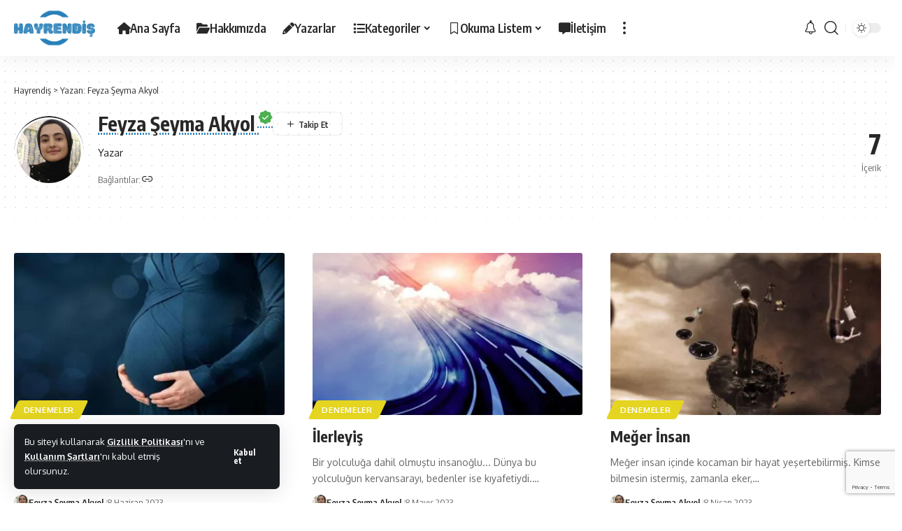

--- FILE ---
content_type: text/html; charset=UTF-8
request_url: https://www.hayrendis.com/yazar/feyza-seyma-akyol/
body_size: 21459
content:
<!DOCTYPE html>
<html lang="tr">
<head>
    <meta charset="UTF-8" />
    <meta http-equiv="X-UA-Compatible" content="IE=edge" />
	<meta name="viewport" content="width=device-width, initial-scale=1.0" />
    <link rel="profile" href="https://gmpg.org/xfn/11" />
	<meta name='robots' content='index, follow, max-image-preview:large, max-snippet:-1, max-video-preview:-1' />

	<!-- This site is optimized with the Yoast SEO plugin v26.7 - https://yoast.com/wordpress/plugins/seo/ -->
	<title>Feyza Şeyma Akyol, Hayrendiş sitesinin yazarı</title>
	<link rel="canonical" href="https://www.hayrendis.com/yazar/feyza-seyma-akyol/" />
	<meta property="og:locale" content="tr_TR" />
	<meta property="og:type" content="profile" />
	<meta property="og:title" content="Feyza Şeyma Akyol, Hayrendiş sitesinin yazarı" />
	<meta property="og:url" content="https://www.hayrendis.com/yazar/feyza-seyma-akyol/" />
	<meta property="og:site_name" content="Hayrendiş" />
	<meta property="og:image" content="https://www.hayrendis.com/wp-content/uploads/2022/12/feyza-seyma-akyol-avatar.jpg" />
	<meta property="og:image:width" content="400" />
	<meta property="og:image:height" content="400" />
	<meta property="og:image:type" content="image/jpeg" />
	<meta name="twitter:card" content="summary_large_image" />
	<meta name="twitter:site" content="@hayrendis" />
	<script type="application/ld+json" class="yoast-schema-graph">{"@context":"https://schema.org","@graph":[{"@type":"ProfilePage","@id":"https://www.hayrendis.com/yazar/feyza-seyma-akyol/","url":"https://www.hayrendis.com/yazar/feyza-seyma-akyol/","name":"Feyza Şeyma Akyol, Hayrendiş sitesinin yazarı","isPartOf":{"@id":"https://www.hayrendis.com/#website"},"primaryImageOfPage":{"@id":"https://www.hayrendis.com/yazar/feyza-seyma-akyol/#primaryimage"},"image":{"@id":"https://www.hayrendis.com/yazar/feyza-seyma-akyol/#primaryimage"},"thumbnailUrl":"https://www.hayrendis.com/wp-content/uploads/2023/06/dunyadan-haber-getirdim-sana.jpg","breadcrumb":{"@id":"https://www.hayrendis.com/yazar/feyza-seyma-akyol/#breadcrumb"},"inLanguage":"tr","potentialAction":[{"@type":"ReadAction","target":["https://www.hayrendis.com/yazar/feyza-seyma-akyol/"]}]},{"@type":"ImageObject","inLanguage":"tr","@id":"https://www.hayrendis.com/yazar/feyza-seyma-akyol/#primaryimage","url":"https://www.hayrendis.com/wp-content/uploads/2023/06/dunyadan-haber-getirdim-sana.jpg","contentUrl":"https://www.hayrendis.com/wp-content/uploads/2023/06/dunyadan-haber-getirdim-sana.jpg","width":1024,"height":576},{"@type":"BreadcrumbList","@id":"https://www.hayrendis.com/yazar/feyza-seyma-akyol/#breadcrumb","itemListElement":[{"@type":"ListItem","position":1,"name":"Anasayfa","item":"https://www.hayrendis.com/"},{"@type":"ListItem","position":2,"name":"Arşiv Feyza Şeyma Akyol"}]},{"@type":"WebSite","@id":"https://www.hayrendis.com/#website","url":"https://www.hayrendis.com/","name":"Hayrendiş","description":"Hayatın Lezzeti Hayrendiş Olmakta","publisher":{"@id":"https://www.hayrendis.com/#organization"},"potentialAction":[{"@type":"SearchAction","target":{"@type":"EntryPoint","urlTemplate":"https://www.hayrendis.com/?s={search_term_string}"},"query-input":{"@type":"PropertyValueSpecification","valueRequired":true,"valueName":"search_term_string"}}],"inLanguage":"tr"},{"@type":"Organization","@id":"https://www.hayrendis.com/#organization","name":"Hayrendiş","url":"https://www.hayrendis.com/","logo":{"@type":"ImageObject","inLanguage":"tr","@id":"https://www.hayrendis.com/#/schema/logo/image/","url":"https://www.hayrendis.com/wp-content/uploads/2024/04/logo.png","contentUrl":"https://www.hayrendis.com/wp-content/uploads/2024/04/logo.png","width":497,"height":258,"caption":"Hayrendiş"},"image":{"@id":"https://www.hayrendis.com/#/schema/logo/image/"},"sameAs":["https://facebook.com/hayrendis","https://x.com/hayrendis","https://instagram.com/hayrendis","https://www.youtube.com/@hayrendis","https://threads.net/hayrendis"]},{"@type":"Person","@id":"https://www.hayrendis.com/#/schema/person/8a3d2a7d2676d64db4a44c5a6af78123","name":"Feyza Şeyma Akyol","image":{"@type":"ImageObject","inLanguage":"tr","@id":"https://www.hayrendis.com/#/schema/person/image/","url":"https://www.hayrendis.com/wp-content/uploads/2022/12/feyza-seyma-akyol-avatar.jpg","contentUrl":"https://www.hayrendis.com/wp-content/uploads/2022/12/feyza-seyma-akyol-avatar.jpg","caption":"Feyza Şeyma Akyol"},"description":"Yazar","sameAs":["http://www.hayrendis.com"],"mainEntityOfPage":{"@id":"https://www.hayrendis.com/yazar/feyza-seyma-akyol/"}}]}</script>
	<!-- / Yoast SEO plugin. -->


<link rel="alternate" type="application/rss+xml" title="Hayrendiş &raquo; akışı" href="https://www.hayrendis.com/feed/" />
<link rel="alternate" type="application/rss+xml" title="Hayrendiş &raquo; yorum akışı" href="https://www.hayrendis.com/comments/feed/" />
<link rel="alternate" type="application/rss+xml" title="Feyza Şeyma Akyol akışı için Hayrendiş &raquo; yazıları" href="https://www.hayrendis.com/yazar/feyza-seyma-akyol/feed/" />
<style id='wp-img-auto-sizes-contain-inline-css'>
img:is([sizes=auto i],[sizes^="auto," i]){contain-intrinsic-size:3000px 1500px}
/*# sourceURL=wp-img-auto-sizes-contain-inline-css */
</style>
<style id='wp-emoji-styles-inline-css'>

	img.wp-smiley, img.emoji {
		display: inline !important;
		border: none !important;
		box-shadow: none !important;
		height: 1em !important;
		width: 1em !important;
		margin: 0 0.07em !important;
		vertical-align: -0.1em !important;
		background: none !important;
		padding: 0 !important;
	}
/*# sourceURL=wp-emoji-styles-inline-css */
</style>
<link rel='stylesheet' id='wp-block-library-css' href='https://www.hayrendis.com/wp-includes/css/dist/block-library/style.min.css?ver=6.9' media='all' />
<style id='classic-theme-styles-inline-css'>
/*! This file is auto-generated */
.wp-block-button__link{color:#fff;background-color:#32373c;border-radius:9999px;box-shadow:none;text-decoration:none;padding:calc(.667em + 2px) calc(1.333em + 2px);font-size:1.125em}.wp-block-file__button{background:#32373c;color:#fff;text-decoration:none}
/*# sourceURL=/wp-includes/css/classic-themes.min.css */
</style>
<link rel='stylesheet' id='foxiz-elements-css' href='https://www.hayrendis.com/wp-content/plugins/foxiz-core/lib/foxiz-elements/public/style.css?ver=3.1' media='all' />
<style id='global-styles-inline-css'>
:root{--wp--preset--aspect-ratio--square: 1;--wp--preset--aspect-ratio--4-3: 4/3;--wp--preset--aspect-ratio--3-4: 3/4;--wp--preset--aspect-ratio--3-2: 3/2;--wp--preset--aspect-ratio--2-3: 2/3;--wp--preset--aspect-ratio--16-9: 16/9;--wp--preset--aspect-ratio--9-16: 9/16;--wp--preset--color--black: #000000;--wp--preset--color--cyan-bluish-gray: #abb8c3;--wp--preset--color--white: #ffffff;--wp--preset--color--pale-pink: #f78da7;--wp--preset--color--vivid-red: #cf2e2e;--wp--preset--color--luminous-vivid-orange: #ff6900;--wp--preset--color--luminous-vivid-amber: #fcb900;--wp--preset--color--light-green-cyan: #7bdcb5;--wp--preset--color--vivid-green-cyan: #00d084;--wp--preset--color--pale-cyan-blue: #8ed1fc;--wp--preset--color--vivid-cyan-blue: #0693e3;--wp--preset--color--vivid-purple: #9b51e0;--wp--preset--gradient--vivid-cyan-blue-to-vivid-purple: linear-gradient(135deg,rgb(6,147,227) 0%,rgb(155,81,224) 100%);--wp--preset--gradient--light-green-cyan-to-vivid-green-cyan: linear-gradient(135deg,rgb(122,220,180) 0%,rgb(0,208,130) 100%);--wp--preset--gradient--luminous-vivid-amber-to-luminous-vivid-orange: linear-gradient(135deg,rgb(252,185,0) 0%,rgb(255,105,0) 100%);--wp--preset--gradient--luminous-vivid-orange-to-vivid-red: linear-gradient(135deg,rgb(255,105,0) 0%,rgb(207,46,46) 100%);--wp--preset--gradient--very-light-gray-to-cyan-bluish-gray: linear-gradient(135deg,rgb(238,238,238) 0%,rgb(169,184,195) 100%);--wp--preset--gradient--cool-to-warm-spectrum: linear-gradient(135deg,rgb(74,234,220) 0%,rgb(151,120,209) 20%,rgb(207,42,186) 40%,rgb(238,44,130) 60%,rgb(251,105,98) 80%,rgb(254,248,76) 100%);--wp--preset--gradient--blush-light-purple: linear-gradient(135deg,rgb(255,206,236) 0%,rgb(152,150,240) 100%);--wp--preset--gradient--blush-bordeaux: linear-gradient(135deg,rgb(254,205,165) 0%,rgb(254,45,45) 50%,rgb(107,0,62) 100%);--wp--preset--gradient--luminous-dusk: linear-gradient(135deg,rgb(255,203,112) 0%,rgb(199,81,192) 50%,rgb(65,88,208) 100%);--wp--preset--gradient--pale-ocean: linear-gradient(135deg,rgb(255,245,203) 0%,rgb(182,227,212) 50%,rgb(51,167,181) 100%);--wp--preset--gradient--electric-grass: linear-gradient(135deg,rgb(202,248,128) 0%,rgb(113,206,126) 100%);--wp--preset--gradient--midnight: linear-gradient(135deg,rgb(2,3,129) 0%,rgb(40,116,252) 100%);--wp--preset--font-size--small: 13px;--wp--preset--font-size--medium: 20px;--wp--preset--font-size--large: 36px;--wp--preset--font-size--x-large: 42px;--wp--preset--spacing--20: 0.44rem;--wp--preset--spacing--30: 0.67rem;--wp--preset--spacing--40: 1rem;--wp--preset--spacing--50: 1.5rem;--wp--preset--spacing--60: 2.25rem;--wp--preset--spacing--70: 3.38rem;--wp--preset--spacing--80: 5.06rem;--wp--preset--shadow--natural: 6px 6px 9px rgba(0, 0, 0, 0.2);--wp--preset--shadow--deep: 12px 12px 50px rgba(0, 0, 0, 0.4);--wp--preset--shadow--sharp: 6px 6px 0px rgba(0, 0, 0, 0.2);--wp--preset--shadow--outlined: 6px 6px 0px -3px rgb(255, 255, 255), 6px 6px rgb(0, 0, 0);--wp--preset--shadow--crisp: 6px 6px 0px rgb(0, 0, 0);}:where(.is-layout-flex){gap: 0.5em;}:where(.is-layout-grid){gap: 0.5em;}body .is-layout-flex{display: flex;}.is-layout-flex{flex-wrap: wrap;align-items: center;}.is-layout-flex > :is(*, div){margin: 0;}body .is-layout-grid{display: grid;}.is-layout-grid > :is(*, div){margin: 0;}:where(.wp-block-columns.is-layout-flex){gap: 2em;}:where(.wp-block-columns.is-layout-grid){gap: 2em;}:where(.wp-block-post-template.is-layout-flex){gap: 1.25em;}:where(.wp-block-post-template.is-layout-grid){gap: 1.25em;}.has-black-color{color: var(--wp--preset--color--black) !important;}.has-cyan-bluish-gray-color{color: var(--wp--preset--color--cyan-bluish-gray) !important;}.has-white-color{color: var(--wp--preset--color--white) !important;}.has-pale-pink-color{color: var(--wp--preset--color--pale-pink) !important;}.has-vivid-red-color{color: var(--wp--preset--color--vivid-red) !important;}.has-luminous-vivid-orange-color{color: var(--wp--preset--color--luminous-vivid-orange) !important;}.has-luminous-vivid-amber-color{color: var(--wp--preset--color--luminous-vivid-amber) !important;}.has-light-green-cyan-color{color: var(--wp--preset--color--light-green-cyan) !important;}.has-vivid-green-cyan-color{color: var(--wp--preset--color--vivid-green-cyan) !important;}.has-pale-cyan-blue-color{color: var(--wp--preset--color--pale-cyan-blue) !important;}.has-vivid-cyan-blue-color{color: var(--wp--preset--color--vivid-cyan-blue) !important;}.has-vivid-purple-color{color: var(--wp--preset--color--vivid-purple) !important;}.has-black-background-color{background-color: var(--wp--preset--color--black) !important;}.has-cyan-bluish-gray-background-color{background-color: var(--wp--preset--color--cyan-bluish-gray) !important;}.has-white-background-color{background-color: var(--wp--preset--color--white) !important;}.has-pale-pink-background-color{background-color: var(--wp--preset--color--pale-pink) !important;}.has-vivid-red-background-color{background-color: var(--wp--preset--color--vivid-red) !important;}.has-luminous-vivid-orange-background-color{background-color: var(--wp--preset--color--luminous-vivid-orange) !important;}.has-luminous-vivid-amber-background-color{background-color: var(--wp--preset--color--luminous-vivid-amber) !important;}.has-light-green-cyan-background-color{background-color: var(--wp--preset--color--light-green-cyan) !important;}.has-vivid-green-cyan-background-color{background-color: var(--wp--preset--color--vivid-green-cyan) !important;}.has-pale-cyan-blue-background-color{background-color: var(--wp--preset--color--pale-cyan-blue) !important;}.has-vivid-cyan-blue-background-color{background-color: var(--wp--preset--color--vivid-cyan-blue) !important;}.has-vivid-purple-background-color{background-color: var(--wp--preset--color--vivid-purple) !important;}.has-black-border-color{border-color: var(--wp--preset--color--black) !important;}.has-cyan-bluish-gray-border-color{border-color: var(--wp--preset--color--cyan-bluish-gray) !important;}.has-white-border-color{border-color: var(--wp--preset--color--white) !important;}.has-pale-pink-border-color{border-color: var(--wp--preset--color--pale-pink) !important;}.has-vivid-red-border-color{border-color: var(--wp--preset--color--vivid-red) !important;}.has-luminous-vivid-orange-border-color{border-color: var(--wp--preset--color--luminous-vivid-orange) !important;}.has-luminous-vivid-amber-border-color{border-color: var(--wp--preset--color--luminous-vivid-amber) !important;}.has-light-green-cyan-border-color{border-color: var(--wp--preset--color--light-green-cyan) !important;}.has-vivid-green-cyan-border-color{border-color: var(--wp--preset--color--vivid-green-cyan) !important;}.has-pale-cyan-blue-border-color{border-color: var(--wp--preset--color--pale-cyan-blue) !important;}.has-vivid-cyan-blue-border-color{border-color: var(--wp--preset--color--vivid-cyan-blue) !important;}.has-vivid-purple-border-color{border-color: var(--wp--preset--color--vivid-purple) !important;}.has-vivid-cyan-blue-to-vivid-purple-gradient-background{background: var(--wp--preset--gradient--vivid-cyan-blue-to-vivid-purple) !important;}.has-light-green-cyan-to-vivid-green-cyan-gradient-background{background: var(--wp--preset--gradient--light-green-cyan-to-vivid-green-cyan) !important;}.has-luminous-vivid-amber-to-luminous-vivid-orange-gradient-background{background: var(--wp--preset--gradient--luminous-vivid-amber-to-luminous-vivid-orange) !important;}.has-luminous-vivid-orange-to-vivid-red-gradient-background{background: var(--wp--preset--gradient--luminous-vivid-orange-to-vivid-red) !important;}.has-very-light-gray-to-cyan-bluish-gray-gradient-background{background: var(--wp--preset--gradient--very-light-gray-to-cyan-bluish-gray) !important;}.has-cool-to-warm-spectrum-gradient-background{background: var(--wp--preset--gradient--cool-to-warm-spectrum) !important;}.has-blush-light-purple-gradient-background{background: var(--wp--preset--gradient--blush-light-purple) !important;}.has-blush-bordeaux-gradient-background{background: var(--wp--preset--gradient--blush-bordeaux) !important;}.has-luminous-dusk-gradient-background{background: var(--wp--preset--gradient--luminous-dusk) !important;}.has-pale-ocean-gradient-background{background: var(--wp--preset--gradient--pale-ocean) !important;}.has-electric-grass-gradient-background{background: var(--wp--preset--gradient--electric-grass) !important;}.has-midnight-gradient-background{background: var(--wp--preset--gradient--midnight) !important;}.has-small-font-size{font-size: var(--wp--preset--font-size--small) !important;}.has-medium-font-size{font-size: var(--wp--preset--font-size--medium) !important;}.has-large-font-size{font-size: var(--wp--preset--font-size--large) !important;}.has-x-large-font-size{font-size: var(--wp--preset--font-size--x-large) !important;}
:where(.wp-block-post-template.is-layout-flex){gap: 1.25em;}:where(.wp-block-post-template.is-layout-grid){gap: 1.25em;}
:where(.wp-block-term-template.is-layout-flex){gap: 1.25em;}:where(.wp-block-term-template.is-layout-grid){gap: 1.25em;}
:where(.wp-block-columns.is-layout-flex){gap: 2em;}:where(.wp-block-columns.is-layout-grid){gap: 2em;}
:root :where(.wp-block-pullquote){font-size: 1.5em;line-height: 1.6;}
/*# sourceURL=global-styles-inline-css */
</style>
<link rel='stylesheet' id='contact-form-7-css' href='https://www.hayrendis.com/wp-content/plugins/contact-form-7/includes/css/styles.css?ver=6.1.4' media='all' />
<link crossorigin="anonymous" rel='stylesheet' id='foxiz-font-css' href='https://fonts.googleapis.com/css?family=Oxygen%3A400%2C700%7CEncode+Sans+Condensed%3A400%2C500%2C600%2C700%2C800&#038;ver=2.7.0' media='all' />
<link rel='stylesheet' id='font-awesome-css' href='https://www.hayrendis.com/wp-content/themes/foxiz/assets/css/font-awesome.css?ver=6.1.1' media='all' />
<link rel='stylesheet' id='foxiz-main-css' href='https://www.hayrendis.com/wp-content/themes/foxiz/assets/css/main.css?ver=2.7.0' media='all' />
<style id='foxiz-main-inline-css'>
:root {--g-color :#2980b9;--g-color-90 :#2980b9e6;}.is-hd-1, .is-hd-2, .is-hd-3 {--nav-height :80px;}[data-theme="dark"].is-hd-4 {--nav-bg: #191c20;--nav-bg-from: #191c20;--nav-bg-to: #191c20;--nav-bg-glass: #191c2011;--nav-bg-glass-from: #191c2011;--nav-bg-glass-to: #191c2011;}:root {--top-site-bg :#0e0f12;--topad-spacing :15px;--hyperlink-line-color :var(--g-color);--s-content-width : 760px;--max-width-wo-sb : 840px;--s10-feat-ratio :45%;--s11-feat-ratio :45%;--login-popup-w : 350px;}[data-theme="dark"], .light-scheme {--top-site-bg :#0e0f12; }.search-header:before { background-repeat : no-repeat;background-size : cover;background-image : url(https://www.hayrendis.com/wp-content/uploads/2024/04/arama-arka-plan.webp);background-attachment : scroll;background-position : center center;}[data-theme="dark"] .search-header:before { background-repeat : no-repeat;background-size : cover;background-image : url(https://www.hayrendis.com/wp-content/uploads/2024/04/arama-arka-plan-2.webp);background-attachment : scroll;background-position : center center;}.footer-has-bg { background-color : #00000007;}[data-theme="dark"] .footer-has-bg { background-color : #16181c;}.top-site-ad .ad-image { max-width: 1500px; }.yes-hd-transparent .top-site-ad {--top-site-bg :#0e0f12;}#amp-mobile-version-switcher { display: none; }.p-category.category-id-274, .term-i-274 {--cat-highlight : #1e73be;--cat-highlight-90 : #1e73bee6;}.category-274 .blog-content {--heading-sub-color : #1e73be;}.is-cbox-274 {--cbox-bg : #1e73bee6;}.p-category.category-id-2408, .term-i-2408 {--cat-highlight : #000000;--cat-highlight-90 : #000000e6;}.category-2408 .blog-content {--heading-sub-color : #000000;}.is-cbox-2408 {--cbox-bg : #000000e6;}.p-category.category-id-151, .term-i-151 {--cat-highlight : #1e4c84;--cat-highlight-90 : #1e4c84e6;}.category-151 .blog-content {--heading-sub-color : #1e4c84;}.is-cbox-151 {--cbox-bg : #1e4c84e6;}.p-category.category-id-421, .term-i-421 {--cat-highlight : #3f3f3f;--cat-highlight-90 : #3f3f3fe6;}.category-421 .blog-content {--heading-sub-color : #3f3f3f;}.is-cbox-421 {--cbox-bg : #3f3f3fe6;}.p-category.category-id-1389, .term-i-1389 {--cat-highlight : #dd9933;--cat-highlight-90 : #dd9933e6;}.category-1389 .blog-content {--heading-sub-color : #dd9933;}.is-cbox-1389 {--cbox-bg : #dd9933e6;}.p-category.category-id-2123, .term-i-2123 {--cat-highlight : #2a8979;--cat-highlight-90 : #2a8979e6;}.category-2123 .blog-content {--heading-sub-color : #2a8979;}.is-cbox-2123 {--cbox-bg : #2a8979e6;}.p-category.category-id-275, .term-i-275 {--cat-highlight : #1a841c;--cat-highlight-90 : #1a841ce6;}.category-275 .blog-content {--heading-sub-color : #1a841c;}.is-cbox-275 {--cbox-bg : #1a841ce6;}.p-category.category-id-552, .term-i-552 {--cat-highlight : #e5d520;--cat-highlight-90 : #e5d520e6;}.category-552 .blog-content {--heading-sub-color : #e5d520;}.is-cbox-552 {--cbox-bg : #e5d520e6;}.p-category.category-id-146, .term-i-146 {--cat-highlight : #056b7f;--cat-highlight-90 : #056b7fe6;}.category-146 .blog-content {--heading-sub-color : #056b7f;}.is-cbox-146 {--cbox-bg : #056b7fe6;}.p-category.category-id-153, .term-i-153 {--cat-highlight : #001e60;--cat-highlight-90 : #001e60e6;}.category-153 .blog-content {--heading-sub-color : #001e60;}.is-cbox-153 {--cbox-bg : #001e60e6;}.p-category.category-id-862, .term-i-862 {--cat-highlight : #2596ed;--cat-highlight-90 : #2596ede6;}.category-862 .blog-content {--heading-sub-color : #2596ed;}.is-cbox-862 {--cbox-bg : #2596ede6;}.p-category.category-id-1, .term-i-1 {--cat-highlight : #36004c;--cat-highlight-90 : #36004ce6;}.category-1 .blog-content {--heading-sub-color : #36004c;}.is-cbox-1 {--cbox-bg : #36004ce6;}.p-category.category-id-287, .term-i-287 {--cat-highlight : #2d938d;--cat-highlight-90 : #2d938de6;}.category-287 .blog-content {--heading-sub-color : #2d938d;}.is-cbox-287 {--cbox-bg : #2d938de6;}.p-category.category-id-144, .term-i-144 {--cat-highlight : #270d56;--cat-highlight-90 : #270d56e6;}.category-144 .blog-content {--heading-sub-color : #270d56;}.is-cbox-144 {--cbox-bg : #270d56e6;}.p-category.category-id-1763, .term-i-1763 {--cat-highlight : #ffb03a;--cat-highlight-90 : #ffb03ae6;}.category-1763 .blog-content {--heading-sub-color : #ffb03a;}.is-cbox-1763 {--cbox-bg : #ffb03ae6;}.p-category.category-id-527, .term-i-527 {--cat-highlight : #64137a;--cat-highlight-90 : #64137ae6;}.category-527 .blog-content {--heading-sub-color : #64137a;}.is-cbox-527 {--cbox-bg : #64137ae6;}.p-category.category-id-878, .term-i-878 {--cat-highlight : #ff6666;--cat-highlight-90 : #ff6666e6;}.category-878 .blog-content {--heading-sub-color : #ff6666;}.is-cbox-878 {--cbox-bg : #ff6666e6;}.p-category.category-id-7224, .term-i-7224 {--cat-highlight : #ad7327;--cat-highlight-90 : #ad7327e6;}.category-7224 .blog-content {--heading-sub-color : #ad7327;}.is-cbox-7224 {--cbox-bg : #ad7327e6;}.p-category.category-id-148, .term-i-148 {--cat-highlight : #91cc3f;--cat-highlight-90 : #91cc3fe6;}.category-148 .blog-content {--heading-sub-color : #91cc3f;}.is-cbox-148 {--cbox-bg : #91cc3fe6;}.p-category.category-id-1178, .term-i-1178 {--cat-highlight : #5b6aaf;--cat-highlight-90 : #5b6aafe6;}.category-1178 .blog-content {--heading-sub-color : #5b6aaf;}.is-cbox-1178 {--cbox-bg : #5b6aafe6;}.p-category.category-id-549, .term-i-549 {--cat-highlight : #18b7bc;--cat-highlight-90 : #18b7bce6;}.category-549 .blog-content {--heading-sub-color : #18b7bc;}.is-cbox-549 {--cbox-bg : #18b7bce6;}.p-category.category-id-245, .term-i-245 {--cat-highlight : #e03400;--cat-highlight-90 : #e03400e6;}.category-245 .blog-content {--heading-sub-color : #e03400;}.is-cbox-245 {--cbox-bg : #e03400e6;}.p-category.category-id-145, .term-i-145 {--cat-highlight : #670084;--cat-highlight-90 : #670084e6;}.category-145 .blog-content {--heading-sub-color : #670084;}.is-cbox-145 {--cbox-bg : #670084e6;}.p-category.category-id-149, .term-i-149 {--cat-highlight : #42bf00;--cat-highlight-90 : #42bf00e6;}.category-149 .blog-content {--heading-sub-color : #42bf00;}.is-cbox-149 {--cbox-bg : #42bf00e6;}.p-category.category-id-7159, .term-i-7159 {--cat-highlight : #f74d33;--cat-highlight-90 : #f74d33e6;}.category-7159 .blog-content {--heading-sub-color : #f74d33;}.is-cbox-7159 {--cbox-bg : #f74d33e6;}.p-category.category-id-185, .term-i-185 {--cat-highlight : #4f4f4f;--cat-highlight-90 : #4f4f4fe6;}.category-185 .blog-content {--heading-sub-color : #4f4f4f;}.is-cbox-185 {--cbox-bg : #4f4f4fe6;}.p-category.category-id-1627, .term-i-1627 {--cat-highlight : #448989;--cat-highlight-90 : #448989e6;}.category-1627 .blog-content {--heading-sub-color : #448989;}.is-cbox-1627 {--cbox-bg : #448989e6;}.p-category.category-id-244, .term-i-244 {--cat-highlight : #700421;--cat-highlight-90 : #700421e6;}.category-244 .blog-content {--heading-sub-color : #700421;}.is-cbox-244 {--cbox-bg : #700421e6;}.p-category.category-id-286, .term-i-286 {--cat-highlight : #d3ae1b;--cat-highlight-90 : #d3ae1be6;}.category-286 .blog-content {--heading-sub-color : #d3ae1b;}.is-cbox-286 {--cbox-bg : #d3ae1be6;}.p-category.category-id-484, .term-i-484 {--cat-highlight : #9e3b11;--cat-highlight-90 : #9e3b11e6;}.category-484 .blog-content {--heading-sub-color : #9e3b11;}.is-cbox-484 {--cbox-bg : #9e3b11e6;}.p-category.category-id-243, .term-i-243 {--cat-highlight : #1292c9;--cat-highlight-90 : #1292c9e6;}.category-243 .blog-content {--heading-sub-color : #1292c9;}.is-cbox-243 {--cbox-bg : #1292c9e6;}.p-category.category-id-152, .term-i-152 {--cat-highlight : #fc4173;--cat-highlight-90 : #fc4173e6;}.category-152 .blog-content {--heading-sub-color : #fc4173;}.is-cbox-152 {--cbox-bg : #fc4173e6;}.p-category.category-id-1612, .term-i-1612 {--cat-highlight : #e835be;--cat-highlight-90 : #e835bee6;}.category-1612 .blog-content {--heading-sub-color : #e835be;}.is-cbox-1612 {--cbox-bg : #e835bee6;}.p-category.category-id-163, .term-i-163 {--cat-highlight : #2bbca4;--cat-highlight-90 : #2bbca4e6;}.category-163 .blog-content {--heading-sub-color : #2bbca4;}.is-cbox-163 {--cbox-bg : #2bbca4e6;}.p-category.category-id-6001, .term-i-6001 {--cat-highlight : #004377;--cat-highlight-90 : #004377e6;}.category-6001 .blog-content {--heading-sub-color : #004377;}.is-cbox-6001 {--cbox-bg : #004377e6;}.p-category.category-id-168, .term-i-168 {--cat-highlight : #31a03b;--cat-highlight-90 : #31a03be6;}.category-168 .blog-content {--heading-sub-color : #31a03b;}.is-cbox-168 {--cbox-bg : #31a03be6;}.p-category.category-id-150, .term-i-150 {--cat-highlight : #238933;--cat-highlight-90 : #238933e6;}.category-150 .blog-content {--heading-sub-color : #238933;}.is-cbox-150 {--cbox-bg : #238933e6;}.p-category.category-id-231, .term-i-231 {--cat-highlight : #475c8c;--cat-highlight-90 : #475c8ce6;}.category-231 .blog-content {--heading-sub-color : #475c8c;}.is-cbox-231 {--cbox-bg : #475c8ce6;}.p-category.category-id-1347, .term-i-1347 {--cat-highlight : #8e3b89;--cat-highlight-90 : #8e3b89e6;}.category-1347 .blog-content {--heading-sub-color : #8e3b89;}.is-cbox-1347 {--cbox-bg : #8e3b89e6;}.p-category.category-id-493, .term-i-493 {--cat-highlight : #001556;--cat-highlight-90 : #001556e6;}.category-493 .blog-content {--heading-sub-color : #001556;}.is-cbox-493 {--cbox-bg : #001556e6;}.p-category.category-id-147, .term-i-147 {--cat-highlight : #009b9b;--cat-highlight-90 : #009b9be6;}.category-147 .blog-content {--heading-sub-color : #009b9b;}.is-cbox-147 {--cbox-bg : #009b9be6;}.p-category.category-id-4130, .term-i-4130 {--cat-highlight : #997500;--cat-highlight-90 : #997500e6;}.category-4130 .blog-content {--heading-sub-color : #997500;}.is-cbox-4130 {--cbox-bg : #997500e6;}
/*# sourceURL=foxiz-main-inline-css */
</style>
<link rel='stylesheet' id='foxiz-print-css' href='https://www.hayrendis.com/wp-content/themes/foxiz/assets/css/print.css?ver=2.7.0' media='all' />
<link rel='stylesheet' id='foxiz-style-css' href='https://www.hayrendis.com/wp-content/themes/foxiz-child/style.css?ver=2.7.0' media='all' />
<script src="https://www.hayrendis.com/wp-includes/js/jquery/jquery.min.js?ver=3.7.1" id="jquery-core-js"></script>
<script src="https://www.hayrendis.com/wp-includes/js/jquery/jquery-migrate.min.js?ver=3.4.1" id="jquery-migrate-js"></script>
<script src="https://www.hayrendis.com/wp-content/themes/foxiz/assets/js/highlight-share.js?ver=1" id="highlight-share-js"></script>
<link rel="https://api.w.org/" href="https://www.hayrendis.com/wp-json/" /><link rel="alternate" title="JSON" type="application/json" href="https://www.hayrendis.com/wp-json/wp/v2/users/163" /><link rel="EditURI" type="application/rsd+xml" title="RSD" href="https://www.hayrendis.com/xmlrpc.php?rsd" />
<meta name="generator" content="WordPress 6.9" />
<script>document.createElement( "picture" );if(!window.HTMLPictureElement && document.addEventListener) {window.addEventListener("DOMContentLoaded", function() {var s = document.createElement("script");s.src = "https://www.hayrendis.com/wp-content/plugins/webp-express/js/picturefill.min.js";document.body.appendChild(s);});}</script><meta name="generator" content="Elementor 3.34.1; features: e_font_icon_svg, additional_custom_breakpoints; settings: css_print_method-external, google_font-enabled, font_display-swap">
<style>.recentcomments a{display:inline !important;padding:0 !important;margin:0 !important;}</style>				<!-- Google tag (gtag.js) -->
				<script async src="https://www.googletagmanager.com/gtag/js?id=G-C5YG9WW5SP"></script>
				<script> window.dataLayer = window.dataLayer || [];

					function gtag() {
						dataLayer.push(arguments);
					}

					gtag('js', new Date());
					gtag('config', 'G-C5YG9WW5SP');
				</script>
			<script type="application/ld+json">{
    "@context": "https://schema.org",
    "@type": "WebSite",
    "@id": "https://www.hayrendis.com/#website",
    "url": "https://www.hayrendis.com/",
    "name": "Hayrendi\u015f",
    "potentialAction": {
        "@type": "SearchAction",
        "target": "https://www.hayrendis.com/?s={search_term_string}",
        "query-input": "required name=search_term_string"
    }
}</script>
			<style>
				.e-con.e-parent:nth-of-type(n+4):not(.e-lazyloaded):not(.e-no-lazyload),
				.e-con.e-parent:nth-of-type(n+4):not(.e-lazyloaded):not(.e-no-lazyload) * {
					background-image: none !important;
				}
				@media screen and (max-height: 1024px) {
					.e-con.e-parent:nth-of-type(n+3):not(.e-lazyloaded):not(.e-no-lazyload),
					.e-con.e-parent:nth-of-type(n+3):not(.e-lazyloaded):not(.e-no-lazyload) * {
						background-image: none !important;
					}
				}
				@media screen and (max-height: 640px) {
					.e-con.e-parent:nth-of-type(n+2):not(.e-lazyloaded):not(.e-no-lazyload),
					.e-con.e-parent:nth-of-type(n+2):not(.e-lazyloaded):not(.e-no-lazyload) * {
						background-image: none !important;
					}
				}
			</style>
			<!-- Bu URL için kullanılabilir bir amphtml sürümü yok. --><script type="application/ld+json">{"@context":"http://schema.org","@type":"BreadcrumbList","itemListElement":[{"@type":"ListItem","position":2,"item":{"@id":"https://www.hayrendis.com/yazar/feyza-seyma-akyol/","name":"Feyza Şeyma Akyol"}},{"@type":"ListItem","position":1,"item":{"@id":"https://www.hayrendis.com","name":"Hayrendiş"}}]}</script>
<link rel="icon" href="https://www.hayrendis.com/wp-content/uploads/2024/04/favicon-226x220.png" sizes="32x32" />
<link rel="icon" href="https://www.hayrendis.com/wp-content/uploads/2024/04/favicon.png" sizes="192x192" />
<link rel="apple-touch-icon" href="https://www.hayrendis.com/wp-content/uploads/2024/04/favicon.png" />
<meta name="msapplication-TileImage" content="https://www.hayrendis.com/wp-content/uploads/2024/04/favicon.png" />
</head>
<body class="archive author author-feyza-seyma-akyol author-163 wp-embed-responsive wp-theme-foxiz wp-child-theme-foxiz-child personalized-all elementor-default elementor-kit-13528 menu-ani-1 hover-ani-1 btn-ani-1 btn-transform-1 is-rm-1 lmeta-dot loader-1 dark-sw-1 mtax-1 is-hd-1 is-backtop none-m-backtop  is-mstick is-smart-sticky" data-theme="default">
<div class="site-outer">
			<div id="site-header" class="header-wrap rb-section header-set-1 header-1 header-wrapper style-shadow has-quick-menu">
			<aside id="rb-privacy" class="privacy-bar privacy-left"><div class="privacy-inner"><div class="privacy-content">Bu siteyi kullanarak <a href="https://hayrendis.com/gizlilik-politikasi">Gizlilik Politikası</a>'nı ve <a href="#">Kullanım Şartları</a>'nı kabul etmiş olursunuz.</div><div class="privacy-dismiss"><a id="privacy-trigger" href="#" role="button" class="privacy-dismiss-btn is-btn"><span>Kabul et</span></a></div></div></aside>			<div id="navbar-outer" class="navbar-outer">
				<div id="sticky-holder" class="sticky-holder">
					<div class="navbar-wrap">
						<div class="rb-container edge-padding">
							<div class="navbar-inner">
								<div class="navbar-left">
											<div class="logo-wrap is-image-logo site-branding">
			<a href="https://www.hayrendis.com/" class="logo" title="Hayrendiş">
				<img fetchpriority="high" class="logo-default" data-mode="default" height="258" width="497" src="https://www.hayrendis.com/wp-content/uploads/2024/04/logo.png" alt="Hayrendiş" decoding="async" loading="eager" fetchpriority="high"><picture><source srcset="https://www.hayrendis.com/wp-content/uploads/2024/04/logo-beyaz.webp" type="image/webp"><img fetchpriority="high" class="logo-dark webpexpress-processed" data-mode="dark" height="258" width="497" src="https://www.hayrendis.com/wp-content/uploads/2024/04/logo-beyaz.png" alt="Hayrendiş" decoding="async" loading="eager"></picture><picture><source srcset="https://www.hayrendis.com/wp-content/uploads/2024/04/logo-beyaz.webp" type="image/webp"><img fetchpriority="high" class="logo-transparent webpexpress-processed" height="258" width="497" src="https://www.hayrendis.com/wp-content/uploads/2024/04/logo-beyaz.png" alt="Hayrendiş" decoding="async" loading="eager"></picture>			</a>
		</div>
				<nav id="site-navigation" class="main-menu-wrap" aria-label="main menu"><ul id="menu-yeni-ana-menu" class="main-menu rb-menu large-menu" itemscope itemtype="https://www.schema.org/SiteNavigationElement"><li id="menu-item-13618" class="menu-item menu-item-type-post_type menu-item-object-page menu-item-home menu-item-13618"><a href="https://www.hayrendis.com/"><span><i class="menu-item-icon fa fa-home" aria-hidden="true"></i>Ana Sayfa</span></a></li>
<li id="menu-item-13619" class="menu-item menu-item-type-post_type menu-item-object-page menu-item-13619"><a href="https://www.hayrendis.com/hakkimizda/"><span><i class="menu-item-icon fa fa-folder-open" aria-hidden="true"></i>Hakkımızda</span></a></li>
<li id="menu-item-13620" class="menu-item menu-item-type-post_type menu-item-object-page menu-item-13620"><a href="https://www.hayrendis.com/yazarlar/"><span><i class="menu-item-icon fa fa-pencil" aria-hidden="true"></i>Yazarlar</span></a></li>
<li id="menu-item-13621" class="menu-item menu-item-type-custom menu-item-object-custom menu-item-has-children menu-item-13621 menu-item-has-children menu-has-child-mega menu-has-child-mega-template"><a href="#"><span><i class="menu-item-icon fa fa-list" aria-hidden="true"></i>Kategoriler</span></a><div class="flex-dropdown is-mega-template" style="width:850px;"><div class="mega-template-inner">
<ul class="sub-menu">
	<li id="menu-item-13572" class="menu-item menu-item-type-taxonomy menu-item-object-category menu-item-13572"><a href="https://www.hayrendis.com/aile/"><span>Aile</span></a></li>
	<li id="menu-item-13573" class="menu-item menu-item-type-taxonomy menu-item-object-category menu-item-13573"><a href="https://www.hayrendis.com/arastirma/"><span>Araştırma</span></a></li>
	<li id="menu-item-13574" class="menu-item menu-item-type-taxonomy menu-item-object-category menu-item-13574"><a href="https://www.hayrendis.com/bilim-kurgu/"><span>Bilim &amp; Kurgu</span></a></li>
	<li id="menu-item-13575" class="menu-item menu-item-type-taxonomy menu-item-object-category menu-item-13575"><a href="https://www.hayrendis.com/bilisim-teknoloji/"><span>Bilişim &amp; Teknoloji</span></a></li>
	<li id="menu-item-13576" class="menu-item menu-item-type-taxonomy menu-item-object-category menu-item-13576"><a href="https://www.hayrendis.com/biyografi/"><span>Biyografi</span></a></li>
	<li id="menu-item-13577" class="menu-item menu-item-type-taxonomy menu-item-object-category menu-item-13577"><a href="https://www.hayrendis.com/sevgi-ask/"><span>Sevgi &amp; Aşk</span></a></li>
	<li id="menu-item-13578" class="menu-item menu-item-type-taxonomy menu-item-object-category menu-item-13578"><a href="https://www.hayrendis.com/cesitli-bilgiler/"><span>Çeşitli Bilgiler</span></a></li>
	<li id="menu-item-13579" class="menu-item menu-item-type-taxonomy menu-item-object-category menu-item-13579"><a href="https://www.hayrendis.com/cocuk/"><span>Çocuk</span></a></li>
	<li id="menu-item-13580" class="menu-item menu-item-type-taxonomy menu-item-object-category menu-item-13580"><a href="https://www.hayrendis.com/denemeler/"><span>Denemeler</span></a></li>
	<li id="menu-item-13581" class="menu-item menu-item-type-taxonomy menu-item-object-category menu-item-has-children menu-item-13581"><a href="https://www.hayrendis.com/edebiyat/"><span>Edebiyat</span></a>
	<ul class="sub-menu">
		<li id="menu-item-13608" class="menu-item menu-item-type-taxonomy menu-item-object-category menu-item-13608"><a href="https://www.hayrendis.com/edebiyat/oykuler/"><span>Öyküler</span></a></li>
		<li id="menu-item-13609" class="menu-item menu-item-type-taxonomy menu-item-object-category menu-item-13609"><a href="https://www.hayrendis.com/edebiyat/siirler/"><span>Şiirler</span></a></li>
		<li id="menu-item-13606" class="menu-item menu-item-type-taxonomy menu-item-object-category menu-item-13606"><a href="https://www.hayrendis.com/edebiyat/hatiralar/"><span>Hatıralar</span></a></li>
		<li id="menu-item-13607" class="menu-item menu-item-type-taxonomy menu-item-object-category menu-item-13607"><a href="https://www.hayrendis.com/edebiyat/mesajlar/"><span>Mesajlar</span></a></li>
		<li id="menu-item-13610" class="menu-item menu-item-type-taxonomy menu-item-object-category menu-item-13610"><a href="https://www.hayrendis.com/edebiyat/sozler/"><span>Sözler</span></a></li>
	</ul>
</li>
	<li id="menu-item-13582" class="menu-item menu-item-type-taxonomy menu-item-object-category menu-item-13582"><a href="https://www.hayrendis.com/egitim/"><span>Eğitim</span></a></li>
	<li id="menu-item-13583" class="menu-item menu-item-type-taxonomy menu-item-object-category menu-item-13583"><a href="https://www.hayrendis.com/felsefe/"><span>Felsefe</span></a></li>
	<li id="menu-item-16387" class="menu-item menu-item-type-taxonomy menu-item-object-category menu-item-16387"><a href="https://www.hayrendis.com/finans/"><span>Finans</span></a></li>
	<li id="menu-item-13584" class="menu-item menu-item-type-taxonomy menu-item-object-category menu-item-13584"><a href="https://www.hayrendis.com/genel/"><span>Genel</span></a></li>
	<li id="menu-item-13585" class="menu-item menu-item-type-taxonomy menu-item-object-category menu-item-13585"><a href="https://www.hayrendis.com/gezi/"><span>Gezi</span></a></li>
	<li id="menu-item-13586" class="menu-item menu-item-type-taxonomy menu-item-object-category menu-item-13586"><a href="https://www.hayrendis.com/guncel/"><span>Güncel</span></a></li>
	<li id="menu-item-13587" class="menu-item menu-item-type-taxonomy menu-item-object-category menu-item-13587"><a href="https://www.hayrendis.com/gunluk/"><span>Günlük</span></a></li>
	<li id="menu-item-13588" class="menu-item menu-item-type-taxonomy menu-item-object-category menu-item-13588"><a href="https://www.hayrendis.com/hayvanlar-alemi/"><span>Hayvanlar Alemi</span></a></li>
	<li id="menu-item-21741" class="menu-item menu-item-type-taxonomy menu-item-object-category menu-item-21741"><a href="https://www.hayrendis.com/hukuk/"><span>Hukuk</span></a></li>
	<li id="menu-item-13589" class="menu-item menu-item-type-taxonomy menu-item-object-category menu-item-13589"><a href="https://www.hayrendis.com/ilahiyat/"><span>İlahiyat</span></a></li>
	<li id="menu-item-13590" class="menu-item menu-item-type-taxonomy menu-item-object-category menu-item-13590"><a href="https://www.hayrendis.com/is-ve-meslek/"><span>İş ve Meslek</span></a></li>
	<li id="menu-item-13591" class="menu-item menu-item-type-taxonomy menu-item-object-category menu-item-13591"><a href="https://www.hayrendis.com/kisisel-gelisim/"><span>Kişisel Gelişim</span></a></li>
	<li id="menu-item-13592" class="menu-item menu-item-type-taxonomy menu-item-object-category menu-item-13592"><a href="https://www.hayrendis.com/kitap-dergi/"><span>Kitap &amp; Dergi</span></a></li>
	<li id="menu-item-13593" class="menu-item menu-item-type-taxonomy menu-item-object-category menu-item-13593"><a href="https://www.hayrendis.com/kultur-sanat/"><span>Kültür &amp; Sanat</span></a></li>
	<li id="menu-item-13594" class="menu-item menu-item-type-taxonomy menu-item-object-category menu-item-13594"><a href="https://www.hayrendis.com/maneviyat/"><span>Maneviyat</span></a></li>
	<li id="menu-item-13595" class="menu-item menu-item-type-taxonomy menu-item-object-category menu-item-13595"><a href="https://www.hayrendis.com/motivasyon/"><span>Motivasyon</span></a></li>
	<li id="menu-item-13596" class="menu-item menu-item-type-taxonomy menu-item-object-category menu-item-13596"><a href="https://www.hayrendis.com/muzik/"><span>Müzik</span></a></li>
	<li id="menu-item-13597" class="menu-item menu-item-type-taxonomy menu-item-object-category menu-item-13597"><a href="https://www.hayrendis.com/nostalji/"><span>Nostalji</span></a></li>
	<li id="menu-item-13598" class="menu-item menu-item-type-taxonomy menu-item-object-category menu-item-13598"><a href="https://www.hayrendis.com/psikoloji/"><span>Psikoloji</span></a></li>
	<li id="menu-item-13599" class="menu-item menu-item-type-taxonomy menu-item-object-category menu-item-13599"><a href="https://www.hayrendis.com/saglik/"><span>Sağlık</span></a></li>
	<li id="menu-item-16388" class="menu-item menu-item-type-taxonomy menu-item-object-category menu-item-16388"><a href="https://www.hayrendis.com/sevgi-ask/"><span>Sevgi &amp; Aşk</span></a></li>
	<li id="menu-item-17576" class="menu-item menu-item-type-taxonomy menu-item-object-category menu-item-17576"><a href="https://www.hayrendis.com/sosyoloji/"><span>Sosyoloji</span></a></li>
	<li id="menu-item-13600" class="menu-item menu-item-type-taxonomy menu-item-object-category menu-item-13600"><a href="https://www.hayrendis.com/spor/"><span>Spor</span></a></li>
	<li id="menu-item-13601" class="menu-item menu-item-type-taxonomy menu-item-object-category menu-item-has-children menu-item-13601"><a href="https://www.hayrendis.com/tarih/"><span>Tarih</span></a>
	<ul class="sub-menu">
		<li id="menu-item-13605" class="menu-item menu-item-type-taxonomy menu-item-object-category menu-item-13605"><a href="https://www.hayrendis.com/tarih/tarihi-mekanlar/"><span>Tarihi Mekanlar</span></a></li>
	</ul>
</li>
	<li id="menu-item-13602" class="menu-item menu-item-type-taxonomy menu-item-object-category menu-item-13602"><a href="https://www.hayrendis.com/tv-sinema/"><span>TV &amp; Sinema</span></a></li>
	<li id="menu-item-13603" class="menu-item menu-item-type-taxonomy menu-item-object-category menu-item-13603"><a href="https://www.hayrendis.com/yasam/"><span>Yaşam</span></a></li>
	<li id="menu-item-13604" class="menu-item menu-item-type-taxonomy menu-item-object-category menu-item-13604"><a href="https://www.hayrendis.com/yemek-mutfak/"><span>Yemek &amp; Mutfak</span></a></li>
</ul>
						<div data-elementor-type="wp-post" data-elementor-id="23604" class="elementor elementor-23604">
						<section class="elementor-section elementor-top-section elementor-element elementor-element-616b915 elementor-section-boxed elementor-section-height-default elementor-section-height-default" data-id="616b915" data-element_type="section" data-settings="{&quot;background_background&quot;:&quot;classic&quot;}">
						<div class="elementor-container elementor-column-gap-no">
					<div class="elementor-column elementor-col-100 elementor-top-column elementor-element elementor-element-5dd9f19" data-id="5dd9f19" data-element_type="column">
			<div class="elementor-widget-wrap elementor-element-populated">
						<section class="elementor-section elementor-inner-section elementor-element elementor-element-cb98d5e elementor-section-full_width elementor-section-height-default elementor-section-height-default" data-id="cb98d5e" data-element_type="section">
						<div class="elementor-container elementor-column-gap-custom">
					<div class="elementor-column elementor-col-20 elementor-inner-column elementor-element elementor-element-da12b49" data-id="da12b49" data-element_type="column">
			<div class="elementor-widget-wrap elementor-element-populated">
						<div class="elementor-element elementor-element-9ebca46 elementor-widget elementor-widget-wp-widget-nav_menu" data-id="9ebca46" data-element_type="widget" data-widget_type="wp-widget-nav_menu.default">
				<div class="elementor-widget-container">
					<div class="menu-kategoriler-1-container"><ul id="menu-kategoriler-1" class="menu"><li id="menu-item-23605" class="menu-item menu-item-type-taxonomy menu-item-object-category menu-item-23605"><a href="https://www.hayrendis.com/aile/"><span>Aile</span></a></li>
<li id="menu-item-23606" class="menu-item menu-item-type-taxonomy menu-item-object-category menu-item-23606"><a href="https://www.hayrendis.com/arastirma/"><span>Araştırma</span></a></li>
<li id="menu-item-23607" class="menu-item menu-item-type-taxonomy menu-item-object-category menu-item-23607"><a href="https://www.hayrendis.com/bilim-kurgu/"><span>Bilim &amp; Kurgu</span></a></li>
<li id="menu-item-23608" class="menu-item menu-item-type-taxonomy menu-item-object-category menu-item-23608"><a href="https://www.hayrendis.com/bilisim-teknoloji/"><span>Bilişim &amp; Teknoloji</span></a></li>
<li id="menu-item-23609" class="menu-item menu-item-type-taxonomy menu-item-object-category menu-item-23609"><a href="https://www.hayrendis.com/biyografi/"><span>Biyografi</span></a></li>
<li id="menu-item-23610" class="menu-item menu-item-type-taxonomy menu-item-object-category menu-item-23610"><a href="https://www.hayrendis.com/cesitli-bilgiler/"><span>Çeşitli Bilgiler</span></a></li>
<li id="menu-item-23611" class="menu-item menu-item-type-taxonomy menu-item-object-category menu-item-23611"><a href="https://www.hayrendis.com/cocuk/"><span>Çocuk</span></a></li>
<li id="menu-item-23612" class="menu-item menu-item-type-taxonomy menu-item-object-category menu-item-23612"><a href="https://www.hayrendis.com/denemeler/"><span>Denemeler</span></a></li>
<li id="menu-item-23613" class="menu-item menu-item-type-taxonomy menu-item-object-category menu-item-23613"><a href="https://www.hayrendis.com/edebiyat/"><span>Edebiyat</span></a></li>
</ul></div>				</div>
				</div>
					</div>
		</div>
				<div class="elementor-column elementor-col-20 elementor-inner-column elementor-element elementor-element-a5f2208" data-id="a5f2208" data-element_type="column">
			<div class="elementor-widget-wrap elementor-element-populated">
						<div class="elementor-element elementor-element-18e3f8b elementor-widget elementor-widget-wp-widget-nav_menu" data-id="18e3f8b" data-element_type="widget" data-widget_type="wp-widget-nav_menu.default">
				<div class="elementor-widget-container">
					<div class="menu-kategoriler-2-container"><ul id="menu-kategoriler-2" class="menu"><li id="menu-item-23614" class="menu-item menu-item-type-taxonomy menu-item-object-category menu-item-23614"><a href="https://www.hayrendis.com/egitim/"><span>Eğitim</span></a></li>
<li id="menu-item-23615" class="menu-item menu-item-type-taxonomy menu-item-object-category menu-item-23615"><a href="https://www.hayrendis.com/felsefe/"><span>Felsefe</span></a></li>
<li id="menu-item-23616" class="menu-item menu-item-type-taxonomy menu-item-object-category menu-item-23616"><a href="https://www.hayrendis.com/finans/"><span>Finans</span></a></li>
<li id="menu-item-23617" class="menu-item menu-item-type-taxonomy menu-item-object-category menu-item-23617"><a href="https://www.hayrendis.com/genel/"><span>Genel</span></a></li>
<li id="menu-item-23618" class="menu-item menu-item-type-taxonomy menu-item-object-category menu-item-23618"><a href="https://www.hayrendis.com/gezi/"><span>Gezi</span></a></li>
<li id="menu-item-23619" class="menu-item menu-item-type-taxonomy menu-item-object-category menu-item-23619"><a href="https://www.hayrendis.com/guncel/"><span>Güncel</span></a></li>
<li id="menu-item-23620" class="menu-item menu-item-type-taxonomy menu-item-object-category menu-item-23620"><a href="https://www.hayrendis.com/gunluk/"><span>Günlük</span></a></li>
<li id="menu-item-23621" class="menu-item menu-item-type-taxonomy menu-item-object-category menu-item-23621"><a href="https://www.hayrendis.com/hayvanlar-alemi/"><span>Hayvanlar Alemi</span></a></li>
<li id="menu-item-23622" class="menu-item menu-item-type-taxonomy menu-item-object-category menu-item-23622"><a href="https://www.hayrendis.com/hukuk/"><span>Hukuk</span></a></li>
</ul></div>				</div>
				</div>
					</div>
		</div>
				<div class="elementor-column elementor-col-20 elementor-inner-column elementor-element elementor-element-100c878" data-id="100c878" data-element_type="column">
			<div class="elementor-widget-wrap elementor-element-populated">
						<div class="elementor-element elementor-element-f600457 elementor-widget elementor-widget-wp-widget-nav_menu" data-id="f600457" data-element_type="widget" data-widget_type="wp-widget-nav_menu.default">
				<div class="elementor-widget-container">
					<div class="menu-kategoriler-3-container"><ul id="menu-kategoriler-3" class="menu"><li id="menu-item-23623" class="menu-item menu-item-type-taxonomy menu-item-object-category menu-item-23623"><a href="https://www.hayrendis.com/ilahiyat/"><span>İlahiyat</span></a></li>
<li id="menu-item-23624" class="menu-item menu-item-type-taxonomy menu-item-object-category menu-item-23624"><a href="https://www.hayrendis.com/is-ve-meslek/"><span>İş ve Meslek</span></a></li>
<li id="menu-item-23625" class="menu-item menu-item-type-taxonomy menu-item-object-category menu-item-23625"><a href="https://www.hayrendis.com/kisisel-gelisim/"><span>Kişisel Gelişim</span></a></li>
<li id="menu-item-23626" class="menu-item menu-item-type-taxonomy menu-item-object-category menu-item-23626"><a href="https://www.hayrendis.com/kitap-dergi/"><span>Kitap &amp; Dergi</span></a></li>
<li id="menu-item-23627" class="menu-item menu-item-type-taxonomy menu-item-object-category menu-item-23627"><a href="https://www.hayrendis.com/kultur-sanat/"><span>Kültür &amp; Sanat</span></a></li>
<li id="menu-item-23628" class="menu-item menu-item-type-taxonomy menu-item-object-category menu-item-23628"><a href="https://www.hayrendis.com/maneviyat/"><span>Maneviyat</span></a></li>
<li id="menu-item-23629" class="menu-item menu-item-type-taxonomy menu-item-object-category menu-item-23629"><a href="https://www.hayrendis.com/motivasyon/"><span>Motivasyon</span></a></li>
<li id="menu-item-23630" class="menu-item menu-item-type-taxonomy menu-item-object-category menu-item-23630"><a href="https://www.hayrendis.com/muzik/"><span>Müzik</span></a></li>
<li id="menu-item-23631" class="menu-item menu-item-type-taxonomy menu-item-object-category menu-item-23631"><a href="https://www.hayrendis.com/nostalji/"><span>Nostalji</span></a></li>
</ul></div>				</div>
				</div>
					</div>
		</div>
				<div class="elementor-column elementor-col-20 elementor-inner-column elementor-element elementor-element-e284fec" data-id="e284fec" data-element_type="column">
			<div class="elementor-widget-wrap elementor-element-populated">
						<div class="elementor-element elementor-element-12f4bcb elementor-widget elementor-widget-wp-widget-nav_menu" data-id="12f4bcb" data-element_type="widget" data-widget_type="wp-widget-nav_menu.default">
				<div class="elementor-widget-container">
					<div class="menu-kategoriler-4-container"><ul id="menu-kategoriler-4" class="menu"><li id="menu-item-23632" class="menu-item menu-item-type-taxonomy menu-item-object-category menu-item-23632"><a href="https://www.hayrendis.com/psikoloji/"><span>Psikoloji</span></a></li>
<li id="menu-item-23633" class="menu-item menu-item-type-taxonomy menu-item-object-category menu-item-23633"><a href="https://www.hayrendis.com/saglik/"><span>Sağlık</span></a></li>
<li id="menu-item-23634" class="menu-item menu-item-type-taxonomy menu-item-object-category menu-item-23634"><a href="https://www.hayrendis.com/sevgi-ask/"><span>Sevgi &amp; Aşk</span></a></li>
<li id="menu-item-23635" class="menu-item menu-item-type-taxonomy menu-item-object-category menu-item-23635"><a href="https://www.hayrendis.com/sosyoloji/"><span>Sosyoloji</span></a></li>
<li id="menu-item-23636" class="menu-item menu-item-type-taxonomy menu-item-object-category menu-item-23636"><a href="https://www.hayrendis.com/spor/"><span>Spor</span></a></li>
<li id="menu-item-23637" class="menu-item menu-item-type-taxonomy menu-item-object-category menu-item-23637"><a href="https://www.hayrendis.com/tarih/"><span>Tarih</span></a></li>
<li id="menu-item-23638" class="menu-item menu-item-type-taxonomy menu-item-object-category menu-item-23638"><a href="https://www.hayrendis.com/tv-sinema/"><span>TV &amp; Sinema</span></a></li>
<li id="menu-item-23639" class="menu-item menu-item-type-taxonomy menu-item-object-category menu-item-23639"><a href="https://www.hayrendis.com/yasam/"><span>Yaşam</span></a></li>
<li id="menu-item-23640" class="menu-item menu-item-type-taxonomy menu-item-object-category menu-item-23640"><a href="https://www.hayrendis.com/yemek-mutfak/"><span>Yemek &amp; Mutfak</span></a></li>
</ul></div>				</div>
				</div>
					</div>
		</div>
				<div class="elementor-column elementor-col-20 elementor-inner-column elementor-element elementor-element-f889923" data-id="f889923" data-element_type="column">
			<div class="elementor-widget-wrap elementor-element-populated">
						<div class="elementor-element elementor-element-6fcf05c elementor-widget elementor-widget-wp-widget-nav_menu" data-id="6fcf05c" data-element_type="widget" data-widget_type="wp-widget-nav_menu.default">
				<div class="elementor-widget-container">
					<div class="menu-kategoriler-5-container"><ul id="menu-kategoriler-5" class="menu"><li id="menu-item-23641" class="menu-item menu-item-type-taxonomy menu-item-object-category menu-item-23641"><a href="https://www.hayrendis.com/edebiyat/hatiralar/"><span>Hatıralar</span></a></li>
<li id="menu-item-23642" class="menu-item menu-item-type-taxonomy menu-item-object-category menu-item-23642"><a href="https://www.hayrendis.com/edebiyat/masallar/"><span>Masallar</span></a></li>
<li id="menu-item-23643" class="menu-item menu-item-type-taxonomy menu-item-object-category menu-item-23643"><a href="https://www.hayrendis.com/edebiyat/mesajlar/"><span>Mesajlar</span></a></li>
<li id="menu-item-23644" class="menu-item menu-item-type-taxonomy menu-item-object-category menu-item-23644"><a href="https://www.hayrendis.com/edebiyat/oykuler/"><span>Öyküler</span></a></li>
<li id="menu-item-23645" class="menu-item menu-item-type-taxonomy menu-item-object-category menu-item-23645"><a href="https://www.hayrendis.com/edebiyat/siirler/"><span>Şiirler</span></a></li>
<li id="menu-item-23646" class="menu-item menu-item-type-taxonomy menu-item-object-category menu-item-23646"><a href="https://www.hayrendis.com/edebiyat/sozler/"><span>Sözler</span></a></li>
<li id="menu-item-23647" class="menu-item menu-item-type-taxonomy menu-item-object-category menu-item-23647"><a href="https://www.hayrendis.com/tarih/tarihi-mekanlar/"><span>Tarihi Mekanlar</span></a></li>
</ul></div>				</div>
				</div>
					</div>
		</div>
					</div>
		</section>
					</div>
		</div>
					</div>
		</section>
				</div>
					</div></div></li>
<li id="menu-item-15294" class="menu-item menu-item-type-post_type menu-item-object-page menu-item-has-children menu-item-15294"><a href="https://www.hayrendis.com/okuma-listem/"><span><i class="menu-item-icon rbi rbi-bookmark" aria-hidden="true"></i>Okuma Listem</span></a>
<ul class="sub-menu">
	<li id="menu-item-15657" class="menu-item menu-item-type-post_type menu-item-object-page menu-item-15657"><a href="https://www.hayrendis.com/okuma-gecmisi/"><span>Okuma Geçmişi</span></a></li>
	<li id="menu-item-15658" class="menu-item menu-item-type-post_type menu-item-object-page menu-item-15658"><a href="https://www.hayrendis.com/ilgi-alanlari/"><span>İlgi Alanları</span></a></li>
</ul>
</li>
<li id="menu-item-15411" class="menu-item menu-item-type-post_type menu-item-object-page menu-item-15411"><a href="https://www.hayrendis.com/iletisim/"><span><i class="menu-item-icon fa fa-message" aria-hidden="true"></i>İletişim</span></a></li>
</ul></nav>
				<div class="more-section-outer menu-has-child-flex menu-has-child-mega-columns layout-col-3">
			<a class="more-trigger icon-holder" href="#" rel="nofollow" role="button" data-title="Diğer" aria-label="more">
				<span class="dots-icon"><span></span><span></span><span></span></span> </a>
			<div id="rb-more" class="more-section flex-dropdown">
				<div class="more-section-inner">
					<div class="more-content">
								<div class="header-search-form is-form-layout">
							<span class="h5">Arama</span>
			<form method="get" action="https://www.hayrendis.com/" class="rb-search-form live-search-form"  data-search="post" data-limit="0" data-follow="0" data-tax="category" data-dsource="0"  data-ptype=""><div class="search-form-inner"><span class="search-icon"><i class="rbi rbi-search" aria-hidden="true"></i></span><span class="search-text"><input type="text" class="field" placeholder="Arama Başlıkları, Yazılar..." value="" name="s"/></span><span class="rb-search-submit"><input type="submit" value="Arama"/><i class="rbi rbi-cright" aria-hidden="true"></i></span><span class="live-search-animation rb-loader"></span></div><div class="live-search-response"></div></form>		</div>
									<div class="mega-columns">
															</div>
											</div>
											<div class="collapse-footer">
															<div class="collapse-footer-menu"><ul id="menu-alt-menu-1" class="collapse-footer-menu-inner"><li class="menu-item menu-item-type-post_type menu-item-object-page menu-item-11661"><a href="https://www.hayrendis.com/hakkimizda/"><span>Hakkımızda</span></a></li>
<li class="menu-item menu-item-type-post_type menu-item-object-page menu-item-17697"><a href="https://www.hayrendis.com/kunye/"><span>Künye</span></a></li>
<li class="menu-item menu-item-type-post_type menu-item-object-page menu-item-2560"><a href="https://www.hayrendis.com/yazarlar/"><span>Yazarlar</span></a></li>
<li class="menu-item menu-item-type-post_type menu-item-object-page menu-item-15505"><a href="https://www.hayrendis.com/basvuru/"><span>Başvuru</span></a></li>
<li class="menu-item menu-item-type-post_type menu-item-object-page menu-item-privacy-policy menu-item-10567"><a rel="privacy-policy" href="https://www.hayrendis.com/gizlilik-politikasi/"><span>Gizlilik politikası</span></a></li>
<li class="menu-item menu-item-type-post_type menu-item-object-page menu-item-15412"><a href="https://www.hayrendis.com/iletisim/"><span>İletişim</span></a></li>
</ul></div>
															<div class="collapse-copyright">© 2024 Hayrendiş - Sitede yer alan makale, yazı ve şiirlerin tüm hakları yazarlarına ve Hayrendis.com'a aittir. Kaynak gösterilerek de olsa kullanılamaz. Web Tasarım: <a href="https://ydweb.com.tr" target="_blank">YD Web</a></div>
													</div>
									</div>
			</div>
		</div>
										</div>
								<div class="navbar-right">
											<div class="wnav-holder header-dropdown-outer">
			<div class="dropdown-trigger notification-icon notification-trigger">
          <span class="notification-icon-inner" data-title="Bildirimler">
              <span class="notification-icon-holder">
              	              <i class="rbi rbi-notification wnav-icon" aria-hidden="true"></i>
                            <span class="notification-info"></span>
              </span>
          </span>
			</div>
			<div class="header-dropdown notification-dropdown">
				<div class="notification-popup">
					<div class="notification-header">
						<span class="h4">Bildirimler</span>
													<a class="notification-url meta-text" href="/okuma-listem/">Daha fazla göster								<i class="rbi rbi-cright" aria-hidden="true"></i></a>
											</div>
					<div class="notification-content">
						<div class="scroll-holder">
							<div class="rb-notification ecat-l-dot is-feat-right" data-interval="12"></div>
						</div>
					</div>
				</div>
			</div>
		</div>
			<div class="wnav-holder w-header-search header-dropdown-outer">
			<a href="#" role="button" data-title="Arama" class="icon-holder header-element search-btn more-trigger" aria-label="Search">
				<i class="rbi rbi-search wnav-icon" aria-hidden="true"></i>							</a>
					</div>
				<div class="dark-mode-toggle-wrap">
			<div class="dark-mode-toggle">
                <span class="dark-mode-slide">
                    <i class="dark-mode-slide-btn mode-icon-dark" data-title="Aydınlık Moda Geç"><svg class="svg-icon svg-mode-dark" aria-hidden="true" role="img" focusable="false" xmlns="http://www.w3.org/2000/svg" viewBox="0 0 1024 1024"><path fill="currentColor" d="M968.172 426.83c-2.349-12.673-13.274-21.954-26.16-22.226-12.876-0.22-24.192 8.54-27.070 21.102-27.658 120.526-133.48 204.706-257.334 204.706-145.582 0-264.022-118.44-264.022-264.020 0-123.86 84.18-229.676 204.71-257.33 12.558-2.88 21.374-14.182 21.102-27.066s-9.548-23.81-22.22-26.162c-27.996-5.196-56.654-7.834-85.176-7.834-123.938 0-240.458 48.266-328.098 135.904-87.638 87.638-135.902 204.158-135.902 328.096s48.264 240.458 135.902 328.096c87.64 87.638 204.16 135.904 328.098 135.904s240.458-48.266 328.098-135.904c87.638-87.638 135.902-204.158 135.902-328.096 0-28.498-2.638-57.152-7.828-85.17z"></path></svg></i>
                    <i class="dark-mode-slide-btn mode-icon-default" data-title="Karanlık Moda Geç"><svg class="svg-icon svg-mode-light" aria-hidden="true" role="img" focusable="false" xmlns="http://www.w3.org/2000/svg" viewBox="0 0 232.447 232.447"><path fill="currentColor" d="M116.211,194.8c-4.143,0-7.5,3.357-7.5,7.5v22.643c0,4.143,3.357,7.5,7.5,7.5s7.5-3.357,7.5-7.5V202.3 C123.711,198.157,120.354,194.8,116.211,194.8z" /><path fill="currentColor" d="M116.211,37.645c4.143,0,7.5-3.357,7.5-7.5V7.505c0-4.143-3.357-7.5-7.5-7.5s-7.5,3.357-7.5,7.5v22.641 C108.711,34.288,112.068,37.645,116.211,37.645z" /><path fill="currentColor" d="M50.054,171.78l-16.016,16.008c-2.93,2.929-2.931,7.677-0.003,10.606c1.465,1.466,3.385,2.198,5.305,2.198 c1.919,0,3.838-0.731,5.302-2.195l16.016-16.008c2.93-2.929,2.931-7.677,0.003-10.606C57.731,168.852,52.982,168.851,50.054,171.78 z" /><path fill="currentColor" d="M177.083,62.852c1.919,0,3.838-0.731,5.302-2.195L198.4,44.649c2.93-2.929,2.931-7.677,0.003-10.606 c-2.93-2.932-7.679-2.931-10.607-0.003l-16.016,16.008c-2.93,2.929-2.931,7.677-0.003,10.607 C173.243,62.12,175.163,62.852,177.083,62.852z" /><path fill="currentColor" d="M37.645,116.224c0-4.143-3.357-7.5-7.5-7.5H7.5c-4.143,0-7.5,3.357-7.5,7.5s3.357,7.5,7.5,7.5h22.645 C34.287,123.724,37.645,120.366,37.645,116.224z" /><path fill="currentColor" d="M224.947,108.724h-22.652c-4.143,0-7.5,3.357-7.5,7.5s3.357,7.5,7.5,7.5h22.652c4.143,0,7.5-3.357,7.5-7.5 S229.09,108.724,224.947,108.724z" /><path fill="currentColor" d="M50.052,60.655c1.465,1.465,3.384,2.197,5.304,2.197c1.919,0,3.839-0.732,5.303-2.196c2.93-2.929,2.93-7.678,0.001-10.606 L44.652,34.042c-2.93-2.93-7.679-2.929-10.606-0.001c-2.93,2.929-2.93,7.678-0.001,10.606L50.052,60.655z" /><path fill="currentColor" d="M182.395,171.782c-2.93-2.929-7.679-2.93-10.606-0.001c-2.93,2.929-2.93,7.678-0.001,10.607l16.007,16.008 c1.465,1.465,3.384,2.197,5.304,2.197c1.919,0,3.839-0.732,5.303-2.196c2.93-2.929,2.93-7.678,0.001-10.607L182.395,171.782z" /><path fill="currentColor" d="M116.22,48.7c-37.232,0-67.523,30.291-67.523,67.523s30.291,67.523,67.523,67.523s67.522-30.291,67.522-67.523 S153.452,48.7,116.22,48.7z M116.22,168.747c-28.962,0-52.523-23.561-52.523-52.523S87.258,63.7,116.22,63.7 c28.961,0,52.522,23.562,52.522,52.523S145.181,168.747,116.22,168.747z" /></svg></i>
                </span>
			</div>
		</div>
										</div>
							</div>
						</div>
					</div>
							<div id="header-mobile" class="header-mobile mh-style-shadow">
			<div class="header-mobile-wrap">
						<div class="mbnav edge-padding">
			<div class="navbar-left">
						<div class="mobile-toggle-wrap">
							<a href="#" class="mobile-menu-trigger" role="button" rel="nofollow" aria-label="Open mobile menu">		<span class="burger-icon"><span></span><span></span><span></span></span>
	</a>
					</div>
			<div class="mobile-logo-wrap is-image-logo site-branding">
			<a href="https://www.hayrendis.com/" title="Hayrendiş">
				<img fetchpriority="high" class="logo-default" data-mode="default" height="258" width="497" src="https://www.hayrendis.com/wp-content/uploads/2024/04/logo.png" alt="Hayrendiş" decoding="async" loading="eager" fetchpriority="high"><picture><source srcset="https://www.hayrendis.com/wp-content/uploads/2024/04/logo-beyaz.webp" type="image/webp"><img fetchpriority="high" class="logo-dark webpexpress-processed" data-mode="dark" height="258" width="497" src="https://www.hayrendis.com/wp-content/uploads/2024/04/logo-beyaz.png" alt="Hayrendiş" decoding="async" loading="eager"></picture>			</a>
		</div>
					</div>
			<div class="navbar-right">
							<a role="button" href="#" class="mobile-menu-trigger mobile-search-icon" aria-label="search"><i class="rbi rbi-search wnav-icon" aria-hidden="true"></i></a>
				<div class="dark-mode-toggle-wrap">
			<div class="dark-mode-toggle">
                <span class="dark-mode-slide">
                    <i class="dark-mode-slide-btn mode-icon-dark" data-title="Aydınlık Moda Geç"><svg class="svg-icon svg-mode-dark" aria-hidden="true" role="img" focusable="false" xmlns="http://www.w3.org/2000/svg" viewBox="0 0 1024 1024"><path fill="currentColor" d="M968.172 426.83c-2.349-12.673-13.274-21.954-26.16-22.226-12.876-0.22-24.192 8.54-27.070 21.102-27.658 120.526-133.48 204.706-257.334 204.706-145.582 0-264.022-118.44-264.022-264.020 0-123.86 84.18-229.676 204.71-257.33 12.558-2.88 21.374-14.182 21.102-27.066s-9.548-23.81-22.22-26.162c-27.996-5.196-56.654-7.834-85.176-7.834-123.938 0-240.458 48.266-328.098 135.904-87.638 87.638-135.902 204.158-135.902 328.096s48.264 240.458 135.902 328.096c87.64 87.638 204.16 135.904 328.098 135.904s240.458-48.266 328.098-135.904c87.638-87.638 135.902-204.158 135.902-328.096 0-28.498-2.638-57.152-7.828-85.17z"></path></svg></i>
                    <i class="dark-mode-slide-btn mode-icon-default" data-title="Karanlık Moda Geç"><svg class="svg-icon svg-mode-light" aria-hidden="true" role="img" focusable="false" xmlns="http://www.w3.org/2000/svg" viewBox="0 0 232.447 232.447"><path fill="currentColor" d="M116.211,194.8c-4.143,0-7.5,3.357-7.5,7.5v22.643c0,4.143,3.357,7.5,7.5,7.5s7.5-3.357,7.5-7.5V202.3 C123.711,198.157,120.354,194.8,116.211,194.8z" /><path fill="currentColor" d="M116.211,37.645c4.143,0,7.5-3.357,7.5-7.5V7.505c0-4.143-3.357-7.5-7.5-7.5s-7.5,3.357-7.5,7.5v22.641 C108.711,34.288,112.068,37.645,116.211,37.645z" /><path fill="currentColor" d="M50.054,171.78l-16.016,16.008c-2.93,2.929-2.931,7.677-0.003,10.606c1.465,1.466,3.385,2.198,5.305,2.198 c1.919,0,3.838-0.731,5.302-2.195l16.016-16.008c2.93-2.929,2.931-7.677,0.003-10.606C57.731,168.852,52.982,168.851,50.054,171.78 z" /><path fill="currentColor" d="M177.083,62.852c1.919,0,3.838-0.731,5.302-2.195L198.4,44.649c2.93-2.929,2.931-7.677,0.003-10.606 c-2.93-2.932-7.679-2.931-10.607-0.003l-16.016,16.008c-2.93,2.929-2.931,7.677-0.003,10.607 C173.243,62.12,175.163,62.852,177.083,62.852z" /><path fill="currentColor" d="M37.645,116.224c0-4.143-3.357-7.5-7.5-7.5H7.5c-4.143,0-7.5,3.357-7.5,7.5s3.357,7.5,7.5,7.5h22.645 C34.287,123.724,37.645,120.366,37.645,116.224z" /><path fill="currentColor" d="M224.947,108.724h-22.652c-4.143,0-7.5,3.357-7.5,7.5s3.357,7.5,7.5,7.5h22.652c4.143,0,7.5-3.357,7.5-7.5 S229.09,108.724,224.947,108.724z" /><path fill="currentColor" d="M50.052,60.655c1.465,1.465,3.384,2.197,5.304,2.197c1.919,0,3.839-0.732,5.303-2.196c2.93-2.929,2.93-7.678,0.001-10.606 L44.652,34.042c-2.93-2.93-7.679-2.929-10.606-0.001c-2.93,2.929-2.93,7.678-0.001,10.606L50.052,60.655z" /><path fill="currentColor" d="M182.395,171.782c-2.93-2.929-7.679-2.93-10.606-0.001c-2.93,2.929-2.93,7.678-0.001,10.607l16.007,16.008 c1.465,1.465,3.384,2.197,5.304,2.197c1.919,0,3.839-0.732,5.303-2.196c2.93-2.929,2.93-7.678,0.001-10.607L182.395,171.782z" /><path fill="currentColor" d="M116.22,48.7c-37.232,0-67.523,30.291-67.523,67.523s30.291,67.523,67.523,67.523s67.522-30.291,67.522-67.523 S153.452,48.7,116.22,48.7z M116.22,168.747c-28.962,0-52.523-23.561-52.523-52.523S87.258,63.7,116.22,63.7 c28.961,0,52.522,23.562,52.522,52.523S145.181,168.747,116.22,168.747z" /></svg></i>
                </span>
			</div>
		</div>
					</div>
		</div>
	<div class="mobile-qview"><ul id="menu-alt-menu-2" class="mobile-qview-inner"><li class="menu-item menu-item-type-post_type menu-item-object-page menu-item-11661"><a href="https://www.hayrendis.com/hakkimizda/"><span>Hakkımızda</span></a></li>
<li class="menu-item menu-item-type-post_type menu-item-object-page menu-item-17697"><a href="https://www.hayrendis.com/kunye/"><span>Künye</span></a></li>
<li class="menu-item menu-item-type-post_type menu-item-object-page menu-item-2560"><a href="https://www.hayrendis.com/yazarlar/"><span>Yazarlar</span></a></li>
<li class="menu-item menu-item-type-post_type menu-item-object-page menu-item-15505"><a href="https://www.hayrendis.com/basvuru/"><span>Başvuru</span></a></li>
<li class="menu-item menu-item-type-post_type menu-item-object-page menu-item-privacy-policy menu-item-10567"><a rel="privacy-policy" href="https://www.hayrendis.com/gizlilik-politikasi/"><span>Gizlilik politikası</span></a></li>
<li class="menu-item menu-item-type-post_type menu-item-object-page menu-item-15412"><a href="https://www.hayrendis.com/iletisim/"><span>İletişim</span></a></li>
</ul></div>			</div>
					<div class="mobile-collapse">
			<div class="collapse-holder">
				<div class="collapse-inner">
											<div class="mobile-search-form edge-padding">		<div class="header-search-form is-form-layout">
							<span class="h5">Arama</span>
			<form method="get" action="https://www.hayrendis.com/" class="rb-search-form"  data-search="post" data-limit="0" data-follow="0" data-tax="category" data-dsource="0"  data-ptype=""><div class="search-form-inner"><span class="search-icon"><i class="rbi rbi-search" aria-hidden="true"></i></span><span class="search-text"><input type="text" class="field" placeholder="Arama Başlıkları, Yazılar..." value="" name="s"/></span><span class="rb-search-submit"><input type="submit" value="Arama"/><i class="rbi rbi-cright" aria-hidden="true"></i></span></div></form>		</div>
		</div>
										<nav class="mobile-menu-wrap edge-padding">
						<ul id="mobile-menu" class="mobile-menu"><li class="menu-item menu-item-type-post_type menu-item-object-page menu-item-home menu-item-13618"><a href="https://www.hayrendis.com/"><span><i class="menu-item-icon fa fa-home" aria-hidden="true"></i>Ana Sayfa</span></a></li>
<li class="menu-item menu-item-type-post_type menu-item-object-page menu-item-13619"><a href="https://www.hayrendis.com/hakkimizda/"><span><i class="menu-item-icon fa fa-folder-open" aria-hidden="true"></i>Hakkımızda</span></a></li>
<li class="menu-item menu-item-type-post_type menu-item-object-page menu-item-13620"><a href="https://www.hayrendis.com/yazarlar/"><span><i class="menu-item-icon fa fa-pencil" aria-hidden="true"></i>Yazarlar</span></a></li>
<li class="menu-item menu-item-type-custom menu-item-object-custom menu-item-has-children menu-item-13621"><a href="#"><span><i class="menu-item-icon fa fa-list" aria-hidden="true"></i>Kategoriler</span></a>
<ul class="sub-menu">
	<li class="menu-item menu-item-type-taxonomy menu-item-object-category menu-item-13572"><a href="https://www.hayrendis.com/aile/"><span>Aile</span></a></li>
	<li class="menu-item menu-item-type-taxonomy menu-item-object-category menu-item-13573"><a href="https://www.hayrendis.com/arastirma/"><span>Araştırma</span></a></li>
	<li class="menu-item menu-item-type-taxonomy menu-item-object-category menu-item-13574"><a href="https://www.hayrendis.com/bilim-kurgu/"><span>Bilim &amp; Kurgu</span></a></li>
	<li class="menu-item menu-item-type-taxonomy menu-item-object-category menu-item-13575"><a href="https://www.hayrendis.com/bilisim-teknoloji/"><span>Bilişim &amp; Teknoloji</span></a></li>
	<li class="menu-item menu-item-type-taxonomy menu-item-object-category menu-item-13576"><a href="https://www.hayrendis.com/biyografi/"><span>Biyografi</span></a></li>
	<li class="menu-item menu-item-type-taxonomy menu-item-object-category menu-item-13577"><a href="https://www.hayrendis.com/sevgi-ask/"><span>Sevgi &amp; Aşk</span></a></li>
	<li class="menu-item menu-item-type-taxonomy menu-item-object-category menu-item-13578"><a href="https://www.hayrendis.com/cesitli-bilgiler/"><span>Çeşitli Bilgiler</span></a></li>
	<li class="menu-item menu-item-type-taxonomy menu-item-object-category menu-item-13579"><a href="https://www.hayrendis.com/cocuk/"><span>Çocuk</span></a></li>
	<li class="menu-item menu-item-type-taxonomy menu-item-object-category menu-item-13580"><a href="https://www.hayrendis.com/denemeler/"><span>Denemeler</span></a></li>
	<li class="menu-item menu-item-type-taxonomy menu-item-object-category menu-item-13581"><a href="https://www.hayrendis.com/edebiyat/"><span>Edebiyat</span></a></li>
	<li class="menu-item menu-item-type-taxonomy menu-item-object-category menu-item-13582"><a href="https://www.hayrendis.com/egitim/"><span>Eğitim</span></a></li>
	<li class="menu-item menu-item-type-taxonomy menu-item-object-category menu-item-13583"><a href="https://www.hayrendis.com/felsefe/"><span>Felsefe</span></a></li>
	<li class="menu-item menu-item-type-taxonomy menu-item-object-category menu-item-16387"><a href="https://www.hayrendis.com/finans/"><span>Finans</span></a></li>
	<li class="menu-item menu-item-type-taxonomy menu-item-object-category menu-item-13584"><a href="https://www.hayrendis.com/genel/"><span>Genel</span></a></li>
	<li class="menu-item menu-item-type-taxonomy menu-item-object-category menu-item-13585"><a href="https://www.hayrendis.com/gezi/"><span>Gezi</span></a></li>
	<li class="menu-item menu-item-type-taxonomy menu-item-object-category menu-item-13586"><a href="https://www.hayrendis.com/guncel/"><span>Güncel</span></a></li>
	<li class="menu-item menu-item-type-taxonomy menu-item-object-category menu-item-13587"><a href="https://www.hayrendis.com/gunluk/"><span>Günlük</span></a></li>
	<li class="menu-item menu-item-type-taxonomy menu-item-object-category menu-item-13588"><a href="https://www.hayrendis.com/hayvanlar-alemi/"><span>Hayvanlar Alemi</span></a></li>
	<li class="menu-item menu-item-type-taxonomy menu-item-object-category menu-item-21741"><a href="https://www.hayrendis.com/hukuk/"><span>Hukuk</span></a></li>
	<li class="menu-item menu-item-type-taxonomy menu-item-object-category menu-item-13589"><a href="https://www.hayrendis.com/ilahiyat/"><span>İlahiyat</span></a></li>
	<li class="menu-item menu-item-type-taxonomy menu-item-object-category menu-item-13590"><a href="https://www.hayrendis.com/is-ve-meslek/"><span>İş ve Meslek</span></a></li>
	<li class="menu-item menu-item-type-taxonomy menu-item-object-category menu-item-13591"><a href="https://www.hayrendis.com/kisisel-gelisim/"><span>Kişisel Gelişim</span></a></li>
	<li class="menu-item menu-item-type-taxonomy menu-item-object-category menu-item-13592"><a href="https://www.hayrendis.com/kitap-dergi/"><span>Kitap &amp; Dergi</span></a></li>
	<li class="menu-item menu-item-type-taxonomy menu-item-object-category menu-item-13593"><a href="https://www.hayrendis.com/kultur-sanat/"><span>Kültür &amp; Sanat</span></a></li>
	<li class="menu-item menu-item-type-taxonomy menu-item-object-category menu-item-13594"><a href="https://www.hayrendis.com/maneviyat/"><span>Maneviyat</span></a></li>
	<li class="menu-item menu-item-type-taxonomy menu-item-object-category menu-item-13595"><a href="https://www.hayrendis.com/motivasyon/"><span>Motivasyon</span></a></li>
	<li class="menu-item menu-item-type-taxonomy menu-item-object-category menu-item-13596"><a href="https://www.hayrendis.com/muzik/"><span>Müzik</span></a></li>
	<li class="menu-item menu-item-type-taxonomy menu-item-object-category menu-item-13597"><a href="https://www.hayrendis.com/nostalji/"><span>Nostalji</span></a></li>
	<li class="menu-item menu-item-type-taxonomy menu-item-object-category menu-item-13598"><a href="https://www.hayrendis.com/psikoloji/"><span>Psikoloji</span></a></li>
	<li class="menu-item menu-item-type-taxonomy menu-item-object-category menu-item-13599"><a href="https://www.hayrendis.com/saglik/"><span>Sağlık</span></a></li>
	<li class="menu-item menu-item-type-taxonomy menu-item-object-category menu-item-16388"><a href="https://www.hayrendis.com/sevgi-ask/"><span>Sevgi &amp; Aşk</span></a></li>
	<li class="menu-item menu-item-type-taxonomy menu-item-object-category menu-item-17576"><a href="https://www.hayrendis.com/sosyoloji/"><span>Sosyoloji</span></a></li>
	<li class="menu-item menu-item-type-taxonomy menu-item-object-category menu-item-13600"><a href="https://www.hayrendis.com/spor/"><span>Spor</span></a></li>
	<li class="menu-item menu-item-type-taxonomy menu-item-object-category menu-item-13601"><a href="https://www.hayrendis.com/tarih/"><span>Tarih</span></a></li>
	<li class="menu-item menu-item-type-taxonomy menu-item-object-category menu-item-13602"><a href="https://www.hayrendis.com/tv-sinema/"><span>TV &amp; Sinema</span></a></li>
	<li class="menu-item menu-item-type-taxonomy menu-item-object-category menu-item-13603"><a href="https://www.hayrendis.com/yasam/"><span>Yaşam</span></a></li>
	<li class="menu-item menu-item-type-taxonomy menu-item-object-category menu-item-13604"><a href="https://www.hayrendis.com/yemek-mutfak/"><span>Yemek &amp; Mutfak</span></a></li>
</ul>
</li>
<li class="menu-item menu-item-type-post_type menu-item-object-page menu-item-has-children menu-item-15294"><a href="https://www.hayrendis.com/okuma-listem/"><span><i class="menu-item-icon rbi rbi-bookmark" aria-hidden="true"></i>Okuma Listem</span></a>
<ul class="sub-menu">
	<li class="menu-item menu-item-type-post_type menu-item-object-page menu-item-15657"><a href="https://www.hayrendis.com/okuma-gecmisi/"><span>Okuma Geçmişi</span></a></li>
	<li class="menu-item menu-item-type-post_type menu-item-object-page menu-item-15658"><a href="https://www.hayrendis.com/ilgi-alanlari/"><span>İlgi Alanları</span></a></li>
</ul>
</li>
<li class="menu-item menu-item-type-post_type menu-item-object-page menu-item-15411"><a href="https://www.hayrendis.com/iletisim/"><span><i class="menu-item-icon fa fa-message" aria-hidden="true"></i>İletişim</span></a></li>
</ul>					</nav>
										<div class="collapse-sections">
													<div class="mobile-socials">
								<span class="mobile-social-title h6">Bizi takip edin</span>
								<a class="social-link-facebook" aria-label="Facebook" data-title="Facebook" href="https://facebook.com/hayrendis" target="_blank" rel="noopener nofollow"><i class="rbi rbi-facebook" aria-hidden="true"></i></a><a class="social-link-twitter" aria-label="X" data-title="X" href="https://x.com/hayrendis" target="_blank" rel="noopener nofollow"><i class="rbi rbi-twitter" aria-hidden="true"></i></a><a class="social-link-youtube" aria-label="YouTube" data-title="YouTube" href="https://www.youtube.com/@hayrendis" target="_blank" rel="noopener nofollow"><i class="rbi rbi-youtube" aria-hidden="true"></i></a><a class="social-link-google-news" aria-label="Google News" data-title="Google News" href="https://news.google.com/publications/CAAqBwgKMJOAxQswtpvcAw" target="_blank" rel="noopener nofollow"><i class="rbi rbi-gnews" aria-hidden="true"></i></a><a class="social-link-instagram" aria-label="Instagram" data-title="Instagram" href="https://www.instagram.com/hayrendis" target="_blank" rel="noopener nofollow"><i class="rbi rbi-instagram" aria-hidden="true"></i></a>							</div>
											</div>
											<div class="collapse-footer">
															<div class="collapse-copyright">© 2024 Hayrendiş - Sitede yer alan makale, yazı ve şiirlerin tüm hakları yazarlarına ve Hayrendis.com'a aittir. Kaynak gösterilerek de olsa kullanılamaz. Web Tasarım: <a href="https://ydweb.com.tr" target="_blank">YD Web</a></div>
													</div>
									</div>
			</div>
		</div>
			</div>
					</div>
			</div>
					</div>
		    <div class="site-wrap">		<header class="archive-header author-header is-pattern pattern-dot">
			<div class="rb-container edge-padding">
				<div class="author-header-inner">
								<aside class="breadcrumb-wrap breadcrumb-navxt archive-breadcrumb">
				<div class="breadcrumb-inner" vocab="https://schema.org/" typeof="BreadcrumbList"><span property="itemListElement" typeof="ListItem"><a property="item" typeof="WebPage" title="Go to Hayrendiş." href="https://www.hayrendis.com" class="home" ><span property="name">Hayrendiş</span></a><meta property="position" content="1"></span> &gt; <span class="author current-item">Yazan: Feyza Şeyma Akyol</span></div>
			</aside>
							<div class="ubio">
						<div class="ubio-inner">
							<div class="bio-info bio-avatar"><img alt='Avatar photo' src='https://www.hayrendis.com/wp-content/uploads/2022/12/feyza-seyma-akyol-avatar.jpg' srcset='https://www.hayrendis.com/wp-content/uploads/2022/12/feyza-seyma-akyol-avatar.jpg 2x' class='avatar avatar-200 photo' height='200' width='200' decoding='async'/></div>
							<div class="bio-content">
																	<div class="bio-title-wrap b-follow">
												<h2 class="bio-title">Feyza Şeyma Akyol		<i class="verified-tick rbi rbi-wavy"></i>		</h2>
											<span class="rb-follow follow-trigger" data-name="Feyza Şeyma Akyol" data-uid="163"></span>
									</div>
																	<div class="bio-description rb-text">Yazar</div>
																	<div class="usocials meta-text tooltips-n">
																				<span class="ef-label">Bağlantılar:</span><a class="social-link-website" aria-label="Web site" data-title="Web site" href="http://www.hayrendis.com" target="_blank" rel="noopener nofollow"><i class="rbi rbi-link" aria-hidden="true"></i></a>									</div>
															</div>
						</div>
													<div class="bio-count-posts">
																	<span class="h1 bio-count">7</span>
									<span class="is-meta">İçerik</span>
															</div>
											</div>
				</div>
			</div>
		</header>
			<div class="blog-wrap without-sidebar">
			<div class="rb-container edge-padding">
				<div class="grid-container">
					<div class="blog-content">
												<div id="uid_author_163" class="block-wrap block-grid block-grid-1 rb-columns rb-col-3 is-gap-20 ecat-bg-1 ecat-size-big meta-s-default"><div class="block-inner">		<div class="p-wrap p-grid p-grid-1" data-pid="10194">
				<div class="feat-holder">
						<div class="p-featured">
					<a class="p-flink" href="https://www.hayrendis.com/dunyadan-haber-getirdim-sana/" title="Dünyadan Haber Getirdim Sana">
			<picture><source srcset="https://www.hayrendis.com/wp-content/uploads/2023/06/dunyadan-haber-getirdim-sana-420x280.webp" type="image/webp"><img loading="lazy" width="420" height="280" src="https://www.hayrendis.com/wp-content/uploads/2023/06/dunyadan-haber-getirdim-sana-420x280.jpg" class="featured-img wp-post-image webpexpress-processed" alt="" decoding="async"></picture>		</a>
				</div>
	<div class="p-categories light-scheme p-top"><a class="p-category category-id-552" href="https://www.hayrendis.com/denemeler/" rel="category">Denemeler</a></div></div>
		<h3 class="entry-title">		<a class="p-url" href="https://www.hayrendis.com/dunyadan-haber-getirdim-sana/" rel="bookmark">Dünyadan Haber Getirdim Sana</a></h3><p class="entry-summary">Annenin rahmine düştüğün an, artık dünyadasın say kendini masum bebek. Zamanla dünyada&hellip;</p>
						<div class="p-meta">
				<div class="meta-inner is-meta">
							<a class="meta-el meta-avatar" href="https://www.hayrendis.com/yazar/feyza-seyma-akyol/" rel="nofollow" aria-label="Visit posts by Feyza Şeyma Akyol"><img alt='Feyza Şeyma Akyol' src='https://www.hayrendis.com/wp-content/uploads/2022/12/feyza-seyma-akyol-avatar.jpg' srcset='https://www.hayrendis.com/wp-content/uploads/2022/12/feyza-seyma-akyol-avatar.jpg 2x' class='avatar avatar-44 photo' height='44' width='44' decoding='async'/></a>
				<div class="meta-el meta-author">
			<a href="https://www.hayrendis.com/yazar/feyza-seyma-akyol/">Feyza Şeyma Akyol</a>		</div>
			<div class="meta-el meta-date">
				<time class="date published" datetime="2023-06-08T22:44:19+03:00">8 Haziran 2023</time>
		</div>				</div>
							</div>
				</div>
			<div class="p-wrap p-grid p-grid-1" data-pid="9743">
				<div class="feat-holder">
						<div class="p-featured">
					<a class="p-flink" href="https://www.hayrendis.com/ilerleyis/" title="İlerleyiş">
			<picture><source srcset="https://www.hayrendis.com/wp-content/uploads/2023/05/ilerleyis-420x280.webp" type="image/webp"><img loading="lazy" width="420" height="280" src="https://www.hayrendis.com/wp-content/uploads/2023/05/ilerleyis-420x280.jpg" class="featured-img wp-post-image webpexpress-processed" alt="" decoding="async"></picture>		</a>
				</div>
	<div class="p-categories light-scheme p-top"><a class="p-category category-id-552" href="https://www.hayrendis.com/denemeler/" rel="category">Denemeler</a></div></div>
		<h3 class="entry-title">		<a class="p-url" href="https://www.hayrendis.com/ilerleyis/" rel="bookmark">İlerleyiş</a></h3><p class="entry-summary">Bir yolculuğa dahil olmuştu insanoğlu... Dünya bu yolculuğun kervansarayı, bedenler ise kıyafetiydi.&hellip;</p>
						<div class="p-meta">
				<div class="meta-inner is-meta">
							<a class="meta-el meta-avatar" href="https://www.hayrendis.com/yazar/feyza-seyma-akyol/" rel="nofollow" aria-label="Visit posts by Feyza Şeyma Akyol"><img alt='Feyza Şeyma Akyol' src='https://www.hayrendis.com/wp-content/uploads/2022/12/feyza-seyma-akyol-avatar.jpg' srcset='https://www.hayrendis.com/wp-content/uploads/2022/12/feyza-seyma-akyol-avatar.jpg 2x' class='avatar avatar-44 photo' height='44' width='44' loading='lazy' decoding='async'/></a>
				<div class="meta-el meta-author">
			<a href="https://www.hayrendis.com/yazar/feyza-seyma-akyol/">Feyza Şeyma Akyol</a>		</div>
			<div class="meta-el meta-date">
				<time class="date published" datetime="2023-05-08T18:29:09+03:00">8 Mayıs 2023</time>
		</div>				</div>
							</div>
				</div>
			<div class="p-wrap p-grid p-grid-1" data-pid="9318">
				<div class="feat-holder">
						<div class="p-featured">
					<a class="p-flink" href="https://www.hayrendis.com/meger-insan/" title="Meğer İnsan">
			<picture><source srcset="https://www.hayrendis.com/wp-content/uploads/2023/04/meger-insan-420x280.webp" type="image/webp"><img loading="lazy" width="420" height="280" src="https://www.hayrendis.com/wp-content/uploads/2023/04/meger-insan-420x280.jpg" class="featured-img wp-post-image webpexpress-processed" alt="" decoding="async"></picture>		</a>
				</div>
	<div class="p-categories light-scheme p-top"><a class="p-category category-id-552" href="https://www.hayrendis.com/denemeler/" rel="category">Denemeler</a></div></div>
		<h3 class="entry-title">		<a class="p-url" href="https://www.hayrendis.com/meger-insan/" rel="bookmark">Meğer İnsan</a></h3><p class="entry-summary">Meğer insan içinde kocaman bir hayat yeşertebilirmiş. Kimse bilmesin istermiş, zamanla eker,&hellip;</p>
						<div class="p-meta">
				<div class="meta-inner is-meta">
							<a class="meta-el meta-avatar" href="https://www.hayrendis.com/yazar/feyza-seyma-akyol/" rel="nofollow" aria-label="Visit posts by Feyza Şeyma Akyol"><img alt='Feyza Şeyma Akyol' src='https://www.hayrendis.com/wp-content/uploads/2022/12/feyza-seyma-akyol-avatar.jpg' srcset='https://www.hayrendis.com/wp-content/uploads/2022/12/feyza-seyma-akyol-avatar.jpg 2x' class='avatar avatar-44 photo' height='44' width='44' loading='lazy' decoding='async'/></a>
				<div class="meta-el meta-author">
			<a href="https://www.hayrendis.com/yazar/feyza-seyma-akyol/">Feyza Şeyma Akyol</a>		</div>
			<div class="meta-el meta-date">
				<time class="date published" datetime="2023-04-08T23:25:40+03:00">8 Nisan 2023</time>
		</div>				</div>
							</div>
				</div>
			<div class="p-wrap p-grid p-grid-1" data-pid="8838">
				<div class="feat-holder">
						<div class="p-featured">
					<a class="p-flink" href="https://www.hayrendis.com/oze-bakis/" title="Öze Bakış">
			<picture><source srcset="https://www.hayrendis.com/wp-content/uploads/2023/03/oze-bakis-420x280.webp" type="image/webp"><img loading="lazy" width="420" height="280" src="https://www.hayrendis.com/wp-content/uploads/2023/03/oze-bakis-420x280.jpg" class="featured-img wp-post-image webpexpress-processed" alt="" decoding="async"></picture>		</a>
				</div>
	<div class="p-categories light-scheme p-top"><a class="p-category category-id-552" href="https://www.hayrendis.com/denemeler/" rel="category">Denemeler</a></div></div>
		<h3 class="entry-title">		<a class="p-url" href="https://www.hayrendis.com/oze-bakis/" rel="bookmark">Öze Bakış</a></h3><p class="entry-summary">Yeni yeni fark etmeye başladığım, farklı bir güzellik varmış içimde bir yerlerde.&hellip;</p>
						<div class="p-meta">
				<div class="meta-inner is-meta">
							<a class="meta-el meta-avatar" href="https://www.hayrendis.com/yazar/feyza-seyma-akyol/" rel="nofollow" aria-label="Visit posts by Feyza Şeyma Akyol"><img alt='Feyza Şeyma Akyol' src='https://www.hayrendis.com/wp-content/uploads/2022/12/feyza-seyma-akyol-avatar.jpg' srcset='https://www.hayrendis.com/wp-content/uploads/2022/12/feyza-seyma-akyol-avatar.jpg 2x' class='avatar avatar-44 photo' height='44' width='44' loading='lazy' decoding='async'/></a>
				<div class="meta-el meta-author">
			<a href="https://www.hayrendis.com/yazar/feyza-seyma-akyol/">Feyza Şeyma Akyol</a>		</div>
			<div class="meta-el meta-date">
				<time class="date published" datetime="2023-03-08T23:46:38+03:00">8 Mart 2023</time>
		</div>				</div>
							</div>
				</div>
			<div class="p-wrap p-grid p-grid-1" data-pid="8563">
				<div class="feat-holder">
						<div class="p-featured">
					<a class="p-flink" href="https://www.hayrendis.com/umut-etmek/" title="Umut Etmek">
			<picture><source srcset="https://www.hayrendis.com/wp-content/uploads/2023/02/umut-etmek-420x280.webp" type="image/webp"><img loading="lazy" width="420" height="280" src="https://www.hayrendis.com/wp-content/uploads/2023/02/umut-etmek-420x280.jpg" class="featured-img wp-post-image webpexpress-processed" alt="" decoding="async"></picture>		</a>
				</div>
	<div class="p-categories light-scheme p-top"><a class="p-category category-id-552" href="https://www.hayrendis.com/denemeler/" rel="category">Denemeler</a></div></div>
		<h3 class="entry-title">		<a class="p-url" href="https://www.hayrendis.com/umut-etmek/" rel="bookmark">Umut Etmek</a></h3><p class="entry-summary">Umut etmek ne güzel yaşama bahanesi değil mi? Hayal gibi ama maneviyatı&hellip;</p>
						<div class="p-meta">
				<div class="meta-inner is-meta">
							<a class="meta-el meta-avatar" href="https://www.hayrendis.com/yazar/feyza-seyma-akyol/" rel="nofollow" aria-label="Visit posts by Feyza Şeyma Akyol"><img alt='Feyza Şeyma Akyol' src='https://www.hayrendis.com/wp-content/uploads/2022/12/feyza-seyma-akyol-avatar.jpg' srcset='https://www.hayrendis.com/wp-content/uploads/2022/12/feyza-seyma-akyol-avatar.jpg 2x' class='avatar avatar-44 photo' height='44' width='44' loading='lazy' decoding='async'/></a>
				<div class="meta-el meta-author">
			<a href="https://www.hayrendis.com/yazar/feyza-seyma-akyol/">Feyza Şeyma Akyol</a>		</div>
			<div class="meta-el meta-date">
				<time class="date published" datetime="2023-02-22T22:38:59+03:00">22 Şubat 2023</time>
		</div>				</div>
							</div>
				</div>
			<div class="p-wrap p-grid p-grid-1" data-pid="7888">
				<div class="feat-holder">
						<div class="p-featured">
					<a class="p-flink" href="https://www.hayrendis.com/ese-mektup/" title="Eşe Mektup">
			<picture><source srcset="https://www.hayrendis.com/wp-content/uploads/2023/01/ese-mektup-420x280.webp" type="image/webp"><img loading="lazy" width="420" height="280" src="https://www.hayrendis.com/wp-content/uploads/2023/01/ese-mektup-420x280.jpg" class="featured-img wp-post-image webpexpress-processed" alt="" decoding="async"></picture>		</a>
				</div>
	<div class="p-categories light-scheme p-top"><a class="p-category category-id-552" href="https://www.hayrendis.com/denemeler/" rel="category">Denemeler</a><a class="p-category category-id-146" href="https://www.hayrendis.com/edebiyat/" rel="category">Edebiyat</a></div></div>
		<h3 class="entry-title">		<a class="p-url" href="https://www.hayrendis.com/ese-mektup/" rel="bookmark">Eşe Mektup</a></h3><p class="entry-summary">Bugün gidişinin yıl dönümü sevgilim. "Eşim..." diye seslenmelerin hâlâ kulağımda, şimdi sensiz&hellip;</p>
						<div class="p-meta">
				<div class="meta-inner is-meta">
							<a class="meta-el meta-avatar" href="https://www.hayrendis.com/yazar/feyza-seyma-akyol/" rel="nofollow" aria-label="Visit posts by Feyza Şeyma Akyol"><img alt='Feyza Şeyma Akyol' src='https://www.hayrendis.com/wp-content/uploads/2022/12/feyza-seyma-akyol-avatar.jpg' srcset='https://www.hayrendis.com/wp-content/uploads/2022/12/feyza-seyma-akyol-avatar.jpg 2x' class='avatar avatar-44 photo' height='44' width='44' loading='lazy' decoding='async'/></a>
				<div class="meta-el meta-author">
			<a href="https://www.hayrendis.com/yazar/feyza-seyma-akyol/">Feyza Şeyma Akyol</a>		</div>
			<div class="meta-el meta-date">
				<time class="date published" datetime="2023-01-08T19:24:59+03:00">8 Ocak 2023</time>
		</div>				</div>
							</div>
				</div>
			<div class="p-wrap p-grid p-grid-1" data-pid="7427">
				<div class="feat-holder">
						<div class="p-featured">
					<a class="p-flink" href="https://www.hayrendis.com/varsayim/" title="Varsayım">
			<picture><source srcset="https://www.hayrendis.com/wp-content/uploads/2022/12/varsayim-420x280.webp" type="image/webp"><img loading="lazy" width="420" height="280" src="https://www.hayrendis.com/wp-content/uploads/2022/12/varsayim-420x280.jpg" class="featured-img wp-post-image webpexpress-processed" alt="" decoding="async"></picture>		</a>
				</div>
	<div class="p-categories light-scheme p-top"><a class="p-category category-id-552" href="https://www.hayrendis.com/denemeler/" rel="category">Denemeler</a></div></div>
		<h3 class="entry-title">		<a class="p-url" href="https://www.hayrendis.com/varsayim/" rel="bookmark">Varsayım</a></h3><p class="entry-summary">Şehrin merkezine kocaman bir dilek kutusu koysalar ve insanlar gerçekleşmesini en çok&hellip;</p>
						<div class="p-meta">
				<div class="meta-inner is-meta">
							<a class="meta-el meta-avatar" href="https://www.hayrendis.com/yazar/feyza-seyma-akyol/" rel="nofollow" aria-label="Visit posts by Feyza Şeyma Akyol"><img alt='Feyza Şeyma Akyol' src='https://www.hayrendis.com/wp-content/uploads/2022/12/feyza-seyma-akyol-avatar.jpg' srcset='https://www.hayrendis.com/wp-content/uploads/2022/12/feyza-seyma-akyol-avatar.jpg 2x' class='avatar avatar-44 photo' height='44' width='44' loading='lazy' decoding='async'/></a>
				<div class="meta-el meta-author">
			<a href="https://www.hayrendis.com/yazar/feyza-seyma-akyol/">Feyza Şeyma Akyol</a>		</div>
			<div class="meta-el meta-date">
				<time class="date published" datetime="2022-12-08T17:41:41+03:00">8 Aralık 2022</time>
		</div>				</div>
							</div>
				</div>
	</div></div>					</div>
									</div>
			</div>
		</div>
	</div>
		<footer class="footer-wrap rb-section left-dot">
			<div class="footer-inner footer-has-bg">		<div class="footer-columns rb-columns is-gap-25 rb-container edge-padding footer-4c">
			<div class="block-inner">
				<div class="footer-col"><div id="text-7" class="widget w-sidebar rb-section clearfix widget_text">			<div class="textwidget"><div class="h1" style="color: var(--global-color); margin-bottom: 10px;">//</div>
<h4 class="footer-quote">Hayatın Lezzeti &#8220;Hayrendiş&#8221; Olmakta!</h4>
</div>
		</div></div><div class="footer-col"><div id="nav_menu-13" class="widget w-sidebar rb-section clearfix widget_nav_menu"><div class="block-h widget-heading heading-layout-10"><div class="heading-inner"><h4 class="heading-title"><span>Kurumsal</span></h4></div></div><div class="menu-alt-menu-container"><ul id="menu-alt-menu-4" class="menu"><li class="menu-item menu-item-type-post_type menu-item-object-page menu-item-11661"><a href="https://www.hayrendis.com/hakkimizda/"><span>Hakkımızda</span></a></li>
<li class="menu-item menu-item-type-post_type menu-item-object-page menu-item-17697"><a href="https://www.hayrendis.com/kunye/"><span>Künye</span></a></li>
<li class="menu-item menu-item-type-post_type menu-item-object-page menu-item-2560"><a href="https://www.hayrendis.com/yazarlar/"><span>Yazarlar</span></a></li>
<li class="menu-item menu-item-type-post_type menu-item-object-page menu-item-15505"><a href="https://www.hayrendis.com/basvuru/"><span>Başvuru</span></a></li>
<li class="menu-item menu-item-type-post_type menu-item-object-page menu-item-privacy-policy menu-item-10567"><a rel="privacy-policy" href="https://www.hayrendis.com/gizlilik-politikasi/"><span>Gizlilik politikası</span></a></li>
<li class="menu-item menu-item-type-post_type menu-item-object-page menu-item-15412"><a href="https://www.hayrendis.com/iletisim/"><span>İletişim</span></a></li>
</ul></div></div></div><div class="footer-col"><div id="nav_menu-14" class="widget w-sidebar rb-section clearfix widget_nav_menu"><div class="block-h widget-heading heading-layout-10"><div class="heading-inner"><h4 class="heading-title"><span>Hızlı Menü</span></h4></div></div><div class="menu-hizli-menu-container"><ul id="menu-hizli-menu-1" class="menu"><li class="menu-item menu-item-type-post_type menu-item-object-page menu-item-15510"><a href="https://www.hayrendis.com/tum-gonderiler/"><span>Tüm Gönderiler</span></a></li>
<li class="menu-item menu-item-type-post_type menu-item-object-page menu-item-15507"><a href="https://www.hayrendis.com/bugun-eklenenler/"><span>Bugün Eklenenler</span></a></li>
<li class="menu-item menu-item-type-post_type menu-item-object-page menu-item-15509"><a href="https://www.hayrendis.com/okuma-listem/"><span>Okuma Listem</span></a></li>
<li class="menu-item menu-item-type-post_type menu-item-object-page menu-item-15508"><a href="https://www.hayrendis.com/ilgi-alanlari/"><span>İlgi Alanları</span></a></li>
</ul></div></div></div>			</div>
		</div>
			<div class="footer-copyright">
			<div class="rb-container edge-padding">
							<div class="bottom-footer-section">
									<a class="footer-logo" href="https://www.hayrendis.com/" title="Hayrendiş">
						<img loading="lazy" class="logo-default" data-mode="default" height="258" width="497" src="https://www.hayrendis.com/wp-content/uploads/2024/04/logo.png" alt="Hayrendiş" decoding="async" loading="lazy"><picture><source srcset="https://www.hayrendis.com/wp-content/uploads/2024/04/logo-beyaz.webp" type="image/webp"><img loading="lazy" class="logo-dark webpexpress-processed" data-mode="dark" height="258" width="497" src="https://www.hayrendis.com/wp-content/uploads/2024/04/logo-beyaz.png" alt="Hayrendiş" decoding="async"></picture>					</a>
									<div class="footer-social-list">
						<span class="footer-social-list-title h6">Bizi takip edin</span>
						<a class="social-link-facebook" aria-label="Facebook" data-title="Facebook" href="https://facebook.com/hayrendis" target="_blank" rel="noopener nofollow"><i class="rbi rbi-facebook" aria-hidden="true"></i></a><a class="social-link-twitter" aria-label="X" data-title="X" href="https://x.com/hayrendis" target="_blank" rel="noopener nofollow"><i class="rbi rbi-twitter" aria-hidden="true"></i></a><a class="social-link-youtube" aria-label="YouTube" data-title="YouTube" href="https://www.youtube.com/@hayrendis" target="_blank" rel="noopener nofollow"><i class="rbi rbi-youtube" aria-hidden="true"></i></a><a class="social-link-google-news" aria-label="Google News" data-title="Google News" href="https://news.google.com/publications/CAAqBwgKMJOAxQswtpvcAw" target="_blank" rel="noopener nofollow"><i class="rbi rbi-gnews" aria-hidden="true"></i></a><a class="social-link-instagram" aria-label="Instagram" data-title="Instagram" href="https://www.instagram.com/hayrendis" target="_blank" rel="noopener nofollow"><i class="rbi rbi-instagram" aria-hidden="true"></i></a>					</div>
							</div>
					<div class="copyright-inner">
				<div class="copyright">© 2025 Hayrendiş - Sitede yer alan makale, yazı ve şiirlerin tüm hakları yazarlarına ve Hayrendis.com'a aittir. Kaynak gösterilerek de olsa kullanılamaz. Web Tasarım: <a href="https://ydweb.com.tr" target="_blank">YD Web Tasarım</a></div><ul id="copyright-menu" class="copyright-menu"><li class="menu-item menu-item-type-post_type menu-item-object-page menu-item-11661"><a href="https://www.hayrendis.com/hakkimizda/"><span>Hakkımızda</span></a></li>
<li class="menu-item menu-item-type-post_type menu-item-object-page menu-item-17697"><a href="https://www.hayrendis.com/kunye/"><span>Künye</span></a></li>
<li class="menu-item menu-item-type-post_type menu-item-object-page menu-item-2560"><a href="https://www.hayrendis.com/yazarlar/"><span>Yazarlar</span></a></li>
<li class="menu-item menu-item-type-post_type menu-item-object-page menu-item-15505"><a href="https://www.hayrendis.com/basvuru/"><span>Başvuru</span></a></li>
<li class="menu-item menu-item-type-post_type menu-item-object-page menu-item-privacy-policy menu-item-10567"><a rel="privacy-policy" href="https://www.hayrendis.com/gizlilik-politikasi/"><span>Gizlilik politikası</span></a></li>
<li class="menu-item menu-item-type-post_type menu-item-object-page menu-item-15412"><a href="https://www.hayrendis.com/iletisim/"><span>İletişim</span></a></li>
</ul>			</div>
					</div>
		</div>
	</div></footer>
		</div>
		<script>
			(function () {
				const yesStorage = () => {
					let storage;
					try {
						storage = window['localStorage'];
						storage.setItem('__rbStorageSet', 'x');
						storage.removeItem('__rbStorageSet');
						return true;
					} catch {
						return false;
					}
				};
								const darkModeID = 'RubyDarkMode';
				const currentMode = yesStorage() ? (localStorage.getItem(darkModeID) || 'default') : 'default';
				const selector = currentMode === 'dark' ? '.mode-icon-dark' : '.mode-icon-default';
				const icons = document.querySelectorAll(selector);
				if (icons.length) {
					icons.forEach(icon => icon.classList.add('activated'));
				}
				
								const privacyBox = document.getElementById('rb-privacy');
				const currentPrivacy = yesStorage() ? localStorage.getItem('RubyPrivacyAllowed') || '' : '1';
				if (!currentPrivacy && privacyBox?.classList) {
					privacyBox.classList.add('activated');
				}
								const readingSize = yesStorage() ? sessionStorage.getItem('rubyResizerStep') || '' : '1';
				if (readingSize) {
					const body = document.querySelector('body');
					switch (readingSize) {
						case '2':
							body.classList.add('medium-entry-size');
							break;
						case '3':
							body.classList.add('big-entry-size');
							break;
					}
				}
			})();
		</script>
				<script>
			(function () {
				const yesStorage = () => {
					let storage;
					try {
						storage = window['localStorage'];
						storage.setItem('__rbStorageSet', 'x');
						storage.removeItem('__rbStorageSet');
						return true;
					} catch {
						return false;
					}
				};
				let currentMode = null;
				const darkModeID = 'RubyDarkMode';
								currentMode = yesStorage() ? localStorage.getItem(darkModeID) || null : 'default';
				if (!currentMode) {
										currentMode = 'default';
					yesStorage() && localStorage.setItem(darkModeID, 'default');
									}
				document.body.setAttribute('data-theme', currentMode === 'dark' ? 'dark' : 'default');
							})();
		</script>
		<script type="speculationrules">
{"prefetch":[{"source":"document","where":{"and":[{"href_matches":"/*"},{"not":{"href_matches":["/wp-*.php","/wp-admin/*","/wp-content/uploads/*","/wp-content/*","/wp-content/plugins/*","/wp-content/themes/foxiz-child/*","/wp-content/themes/foxiz/*","/*\\?(.+)"]}},{"not":{"selector_matches":"a[rel~=\"nofollow\"]"}},{"not":{"selector_matches":".no-prefetch, .no-prefetch a"}}]},"eagerness":"conservative"}]}
</script>
		<script type="text/template" id="bookmark-toggle-template">
			<i class="rbi rbi-bookmark" aria-hidden="true" data-title="Kaydet"></i>
			<i class="bookmarked-icon rbi rbi-bookmark-fill" aria-hidden="true" data-title="Kaydetmeyi Geri Al"></i>
		</script>
		<script type="text/template" id="bookmark-ask-login-template">
			<a class="login-toggle" role="button" rel="nofollow" data-title="Kaydetmek için Oturum Açın" href="https://www.hayrendis.com/wp-login.php?redirect_to=https%3A%2F%2Fwww.hayrendis.com%2Fyazar%2Ffeyza-seyma-akyol%2F"><i class="rbi rbi-bookmark" aria-hidden="true"></i></a>
		</script>
		<script type="text/template" id="follow-ask-login-template">
			<a class="login-toggle" role="button" rel="nofollow" data-title="Takip etmek için oturum açın" href="https://www.hayrendis.com/wp-login.php?redirect_to=https%3A%2F%2Fwww.hayrendis.com%2Fyazar%2Ffeyza-seyma-akyol%2F"><i class="follow-icon rbi rbi-plus" data-title="Takip etmek için oturum açın" aria-hidden="true"></i></a>
		</script>
		<script type="text/template" id="follow-toggle-template">
			<i class="follow-icon rbi rbi-plus" data-title="Takip Et"></i>
			<i class="followed-icon rbi rbi-bookmark-fill" data-title="Takibi bırak"></i>
		</script>
					<aside id="bookmark-notification" class="bookmark-notification"></aside>
			<script type="text/template" id="bookmark-notification-template">
				<div class="bookmark-notification-inner {{classes}}">
					<div class="bookmark-featured">{{image}}</div>
					<div class="bookmark-inner">
						<span class="bookmark-title h5">{{title}}</span><span class="bookmark-desc">{{description}}</span>
					</div>
				</div>
			</script>
			<script type="text/template" id="follow-notification-template">
				<div class="follow-info bookmark-notification-inner {{classes}}">
					<span class="follow-desc"><span>{{description}}</span><strong>{{name}}</strong></span>
				</div>
			</script>
					<script>
				const lazyloadRunObserver = () => {
					const lazyloadBackgrounds = document.querySelectorAll( `.e-con.e-parent:not(.e-lazyloaded)` );
					const lazyloadBackgroundObserver = new IntersectionObserver( ( entries ) => {
						entries.forEach( ( entry ) => {
							if ( entry.isIntersecting ) {
								let lazyloadBackground = entry.target;
								if( lazyloadBackground ) {
									lazyloadBackground.classList.add( 'e-lazyloaded' );
								}
								lazyloadBackgroundObserver.unobserve( entry.target );
							}
						});
					}, { rootMargin: '200px 0px 200px 0px' } );
					lazyloadBackgrounds.forEach( ( lazyloadBackground ) => {
						lazyloadBackgroundObserver.observe( lazyloadBackground );
					} );
				};
				const events = [
					'DOMContentLoaded',
					'elementor/lazyload/observe',
				];
				events.forEach( ( event ) => {
					document.addEventListener( event, lazyloadRunObserver );
				} );
			</script>
					<div id="rb-user-popup-form" class="rb-user-popup-form mfp-animation mfp-hide">
			<div class="logo-popup-outer">
				<div class="logo-popup">
					<div class="login-popup-header">
													<div class="logo-popup-logo">
																	<img loading="lazy" loading="lazy" decoding="async" src="https://www.hayrendis.com/wp-content/uploads/2024/04/giris.webp" alt="" height="200" width="200" />
															</div>
													<span class="logo-popup-heading h3">Tekrar Hoş Geldiniz!</span>
													<p class="logo-popup-description is-meta">Hesabınıza giriş yapın</p>
											</div>
					<div class="user-login-form">
						<form name="popup-form" id="popup-form" action="https://www.hayrendis.com/wp-login.php" method="post"><div class="login-username">
				<div class="rb-login-label">Username or Email Address</div>
				<input type="text" name="log" required="required" autocomplete="username" class="input" value="" />
				</div><div class="login-password">
				<div class="rb-login-label">Password</div>
				<div class="is-relative">
				<input type="password" name="pwd" required="required" autocomplete="current-password" spellcheck="false" class="input" value="" />
				<span class="rb-password-toggle"><i class="rbi rbi-show"></i></span></div>
				</div><input type="hidden" name="g-recaptcha-response" class="agr-recaptcha-response" value="" /><script>
                function wpcaptcha_captcha(){
                    grecaptcha.execute("6Ld-OwsdAAAAANh_rg94ccSHC9YeSv21I2hF3EgS", {action: "submit"}).then(function(token) {
                        var captchas = document.querySelectorAll(".agr-recaptcha-response");
                        captchas.forEach(function(captcha) {
                            captcha.value = token;
                        });
                    });
                }
                </script><script src='https://www.google.com/recaptcha/api.js?onload=wpcaptcha_captcha&render=6Ld-OwsdAAAAANh_rg94ccSHC9YeSv21I2hF3EgS&ver=1.31' id='wpcaptcha-recaptcha-js'></script><div class="remember-wrap"><p class="login-remember"><label class="rb-login-label"><input name="rememberme" type="checkbox" id="rememberme" value="forever" /> Remember me</label></p><a class="lostpassw-link" href="https://www.hayrendis.com/wp-login.php?action=lostpassword">Şifreni mi unuttun?</a></div><p class="login-submit">
				<input type="submit" name="wp-submit" class="button button-primary" value="Log In" />
				<input type="hidden" name="redirect_to" value="https://www.hayrendis.com/yazar/feyza-seyma-akyol/" />
			</p></form>						<div class="login-form-footer">
													</div>
					</div>
				</div>
			</div>
		</div>
	<link rel='stylesheet' id='elementor-frontend-css' href='https://www.hayrendis.com/wp-content/plugins/elementor/assets/css/frontend.min.css?ver=3.34.1' media='all' />
<link rel='stylesheet' id='elementor-post-23604-css' href='https://www.hayrendis.com/wp-content/uploads/elementor/css/post-23604.css?ver=1768244210' media='all' />
<link rel='stylesheet' id='swiper-css' href='https://www.hayrendis.com/wp-content/plugins/elementor/assets/lib/swiper/v8/css/swiper.min.css?ver=8.4.5' media='all' />
<link rel='stylesheet' id='e-swiper-css' href='https://www.hayrendis.com/wp-content/plugins/elementor/assets/css/conditionals/e-swiper.min.css?ver=3.34.1' media='all' />
<link rel='stylesheet' id='elementor-post-13528-css' href='https://www.hayrendis.com/wp-content/uploads/elementor/css/post-13528.css?ver=1768244212' media='all' />
<link rel='stylesheet' id='elementor-gf-local-roboto-css' href='https://www.hayrendis.com/wp-content/uploads/elementor/google-fonts/css/roboto.css?ver=1742297652' media='all' />
<link rel='stylesheet' id='elementor-gf-local-robotoslab-css' href='https://www.hayrendis.com/wp-content/uploads/elementor/google-fonts/css/robotoslab.css?ver=1742297669' media='all' />
<script id="foxiz-core-js-extra">
var foxizCoreParams = {"ajaxurl":"https://www.hayrendis.com/wp-admin/admin-ajax.php","darkModeID":"RubyDarkMode","yesPersonalized":"1","cookieDomain":"","cookiePath":"/"};
//# sourceURL=foxiz-core-js-extra
</script>
<script src="https://www.hayrendis.com/wp-content/plugins/foxiz-core/assets/core.js?ver=2.7.0" id="foxiz-core-js"></script>
<script src="https://www.hayrendis.com/wp-includes/js/dist/hooks.min.js?ver=dd5603f07f9220ed27f1" id="wp-hooks-js"></script>
<script src="https://www.hayrendis.com/wp-includes/js/dist/i18n.min.js?ver=c26c3dc7bed366793375" id="wp-i18n-js"></script>
<script id="wp-i18n-js-after">
wp.i18n.setLocaleData( { 'text direction\u0004ltr': [ 'ltr' ] } );
//# sourceURL=wp-i18n-js-after
</script>
<script src="https://www.hayrendis.com/wp-content/plugins/contact-form-7/includes/swv/js/index.js?ver=6.1.4" id="swv-js"></script>
<script id="contact-form-7-js-translations">
( function( domain, translations ) {
	var localeData = translations.locale_data[ domain ] || translations.locale_data.messages;
	localeData[""].domain = domain;
	wp.i18n.setLocaleData( localeData, domain );
} )( "contact-form-7", {"translation-revision-date":"2024-07-22 17:28:11+0000","generator":"GlotPress\/4.0.1","domain":"messages","locale_data":{"messages":{"":{"domain":"messages","plural-forms":"nplurals=2; plural=n > 1;","lang":"tr"},"This contact form is placed in the wrong place.":["Bu ileti\u015fim formu yanl\u0131\u015f yere yerle\u015ftirilmi\u015f."],"Error:":["Hata:"]}},"comment":{"reference":"includes\/js\/index.js"}} );
//# sourceURL=contact-form-7-js-translations
</script>
<script id="contact-form-7-js-before">
var wpcf7 = {
    "api": {
        "root": "https:\/\/www.hayrendis.com\/wp-json\/",
        "namespace": "contact-form-7\/v1"
    }
};
//# sourceURL=contact-form-7-js-before
</script>
<script src="https://www.hayrendis.com/wp-content/plugins/contact-form-7/includes/js/index.js?ver=6.1.4" id="contact-form-7-js"></script>
<script src="https://www.hayrendis.com/wp-content/themes/foxiz/assets/js/jquery.waypoints.min.js?ver=3.1.1" id="jquery-waypoints-js"></script>
<script src="https://www.hayrendis.com/wp-content/themes/foxiz/assets/js/rbswiper.min.js?ver=6.8.4" id="rbswiper-js"></script>
<script src="https://www.hayrendis.com/wp-content/themes/foxiz/assets/js/jquery.mp.min.js?ver=1.1.0" id="jquery-magnific-popup-js"></script>
<script src="https://www.hayrendis.com/wp-content/themes/foxiz/assets/js/jquery.tipsy.min.js?ver=1.0" id="rb-tipsy-js"></script>
<script src="https://www.hayrendis.com/wp-content/themes/foxiz/assets/js/jquery.ui.totop.min.js?ver=v1.2" id="jquery-uitotop-js"></script>
<script src="https://www.hayrendis.com/wp-content/themes/foxiz/assets/js/personalized.js?ver=2.7.0" id="foxiz-personalize-js"></script>
<script id="foxiz-global-js-extra">
var foxizParams = {"sliderSpeed":"5000","sliderEffect":"slide","sliderFMode":"1"};
var uid_author_163 = {"uuid":"uid_author_163","name":"grid_1","posts_per_page":"9","pagination":"number","crop_size":"foxiz_crop_g2","entry_category":"bg-1,big","entry_meta":["avatar","author","date"],"review":"1","review_meta":"1","sponsor_meta":"1","entry_format":"bottom","excerpt_length":"12","excerpt_source":"tagline","paged":"1","page_max":"1"};
//# sourceURL=foxiz-global-js-extra
</script>
<script src="https://www.hayrendis.com/wp-content/themes/foxiz/assets/js/global.js?ver=2.7.0" id="foxiz-global-js"></script>
<script src="https://www.hayrendis.com/wp-content/plugins/elementor/assets/lib/swiper/v8/swiper.min.js?ver=8.4.5" id="swiper-js"></script>
<script src="https://www.hayrendis.com/wp-content/plugins/elementor/assets/js/webpack.runtime.min.js?ver=3.34.1" id="elementor-webpack-runtime-js"></script>
<script src="https://www.hayrendis.com/wp-content/plugins/elementor/assets/js/frontend-modules.min.js?ver=3.34.1" id="elementor-frontend-modules-js"></script>
<script src="https://www.hayrendis.com/wp-includes/js/jquery/ui/core.min.js?ver=1.13.3" id="jquery-ui-core-js"></script>
<script id="elementor-frontend-js-before">
var elementorFrontendConfig = {"environmentMode":{"edit":false,"wpPreview":false,"isScriptDebug":false},"i18n":{"shareOnFacebook":"Facebook\u2019ta payla\u015f","shareOnTwitter":"Twitter\u2019da payla\u015f\u0131n","pinIt":"Sabitle","download":"\u0130ndir","downloadImage":"G\u00f6rseli indir","fullscreen":"Tam Ekran","zoom":"Yak\u0131nla\u015ft\u0131r","share":"Payla\u015f","playVideo":"Videoyu Oynat","previous":"\u00d6nceki","next":"Sonraki","close":"Kapat","a11yCarouselPrevSlideMessage":"\u00d6nceki Slayt","a11yCarouselNextSlideMessage":"Sonraki Slayt","a11yCarouselFirstSlideMessage":"Bu ilk slayt","a11yCarouselLastSlideMessage":"Bu son slayt","a11yCarouselPaginationBulletMessage":"Slayta Git"},"is_rtl":false,"breakpoints":{"xs":0,"sm":480,"md":768,"lg":1025,"xl":1440,"xxl":1600},"responsive":{"breakpoints":{"mobile":{"label":"Mobil Portre","value":767,"default_value":767,"direction":"max","is_enabled":true},"mobile_extra":{"label":"Mobil G\u00f6r\u00fcn\u00fcm\u00fc","value":880,"default_value":880,"direction":"max","is_enabled":false},"tablet":{"label":"Tablet Portresi","value":1024,"default_value":1024,"direction":"max","is_enabled":true},"tablet_extra":{"label":"Tablet G\u00f6r\u00fcn\u00fcm\u00fc","value":1200,"default_value":1200,"direction":"max","is_enabled":false},"laptop":{"label":"Diz\u00fcst\u00fc bilgisayar","value":1366,"default_value":1366,"direction":"max","is_enabled":false},"widescreen":{"label":"Geni\u015f ekran","value":2400,"default_value":2400,"direction":"min","is_enabled":false}},"hasCustomBreakpoints":false},"version":"3.34.1","is_static":false,"experimentalFeatures":{"e_font_icon_svg":true,"additional_custom_breakpoints":true,"container":true,"nested-elements":true,"home_screen":true,"global_classes_should_enforce_capabilities":true,"e_variables":true,"cloud-library":true,"e_opt_in_v4_page":true,"e_interactions":true,"import-export-customization":true},"urls":{"assets":"https:\/\/www.hayrendis.com\/wp-content\/plugins\/elementor\/assets\/","ajaxurl":"https:\/\/www.hayrendis.com\/wp-admin\/admin-ajax.php","uploadUrl":"https:\/\/www.hayrendis.com\/wp-content\/uploads"},"nonces":{"floatingButtonsClickTracking":"77b11213e1"},"swiperClass":"swiper","settings":{"editorPreferences":[]},"kit":{"active_breakpoints":["viewport_mobile","viewport_tablet"],"global_image_lightbox":"yes","lightbox_enable_counter":"yes","lightbox_enable_fullscreen":"yes","lightbox_enable_zoom":"yes","lightbox_enable_share":"yes","lightbox_title_src":"title","lightbox_description_src":"description"},"post":{"id":0,"title":"Feyza \u015eeyma Akyol, Hayrendi\u015f sitesinin yazar\u0131","excerpt":"Yazar"}};
//# sourceURL=elementor-frontend-js-before
</script>
<script src="https://www.hayrendis.com/wp-content/plugins/elementor/assets/js/frontend.min.js?ver=3.34.1" id="elementor-frontend-js"></script>
<script id="wp-emoji-settings" type="application/json">
{"baseUrl":"https://s.w.org/images/core/emoji/17.0.2/72x72/","ext":".png","svgUrl":"https://s.w.org/images/core/emoji/17.0.2/svg/","svgExt":".svg","source":{"concatemoji":"https://www.hayrendis.com/wp-includes/js/wp-emoji-release.min.js?ver=6.9"}}
</script>
<script type="module">
/*! This file is auto-generated */
const a=JSON.parse(document.getElementById("wp-emoji-settings").textContent),o=(window._wpemojiSettings=a,"wpEmojiSettingsSupports"),s=["flag","emoji"];function i(e){try{var t={supportTests:e,timestamp:(new Date).valueOf()};sessionStorage.setItem(o,JSON.stringify(t))}catch(e){}}function c(e,t,n){e.clearRect(0,0,e.canvas.width,e.canvas.height),e.fillText(t,0,0);t=new Uint32Array(e.getImageData(0,0,e.canvas.width,e.canvas.height).data);e.clearRect(0,0,e.canvas.width,e.canvas.height),e.fillText(n,0,0);const a=new Uint32Array(e.getImageData(0,0,e.canvas.width,e.canvas.height).data);return t.every((e,t)=>e===a[t])}function p(e,t){e.clearRect(0,0,e.canvas.width,e.canvas.height),e.fillText(t,0,0);var n=e.getImageData(16,16,1,1);for(let e=0;e<n.data.length;e++)if(0!==n.data[e])return!1;return!0}function u(e,t,n,a){switch(t){case"flag":return n(e,"\ud83c\udff3\ufe0f\u200d\u26a7\ufe0f","\ud83c\udff3\ufe0f\u200b\u26a7\ufe0f")?!1:!n(e,"\ud83c\udde8\ud83c\uddf6","\ud83c\udde8\u200b\ud83c\uddf6")&&!n(e,"\ud83c\udff4\udb40\udc67\udb40\udc62\udb40\udc65\udb40\udc6e\udb40\udc67\udb40\udc7f","\ud83c\udff4\u200b\udb40\udc67\u200b\udb40\udc62\u200b\udb40\udc65\u200b\udb40\udc6e\u200b\udb40\udc67\u200b\udb40\udc7f");case"emoji":return!a(e,"\ud83e\u1fac8")}return!1}function f(e,t,n,a){let r;const o=(r="undefined"!=typeof WorkerGlobalScope&&self instanceof WorkerGlobalScope?new OffscreenCanvas(300,150):document.createElement("canvas")).getContext("2d",{willReadFrequently:!0}),s=(o.textBaseline="top",o.font="600 32px Arial",{});return e.forEach(e=>{s[e]=t(o,e,n,a)}),s}function r(e){var t=document.createElement("script");t.src=e,t.defer=!0,document.head.appendChild(t)}a.supports={everything:!0,everythingExceptFlag:!0},new Promise(t=>{let n=function(){try{var e=JSON.parse(sessionStorage.getItem(o));if("object"==typeof e&&"number"==typeof e.timestamp&&(new Date).valueOf()<e.timestamp+604800&&"object"==typeof e.supportTests)return e.supportTests}catch(e){}return null}();if(!n){if("undefined"!=typeof Worker&&"undefined"!=typeof OffscreenCanvas&&"undefined"!=typeof URL&&URL.createObjectURL&&"undefined"!=typeof Blob)try{var e="postMessage("+f.toString()+"("+[JSON.stringify(s),u.toString(),c.toString(),p.toString()].join(",")+"));",a=new Blob([e],{type:"text/javascript"});const r=new Worker(URL.createObjectURL(a),{name:"wpTestEmojiSupports"});return void(r.onmessage=e=>{i(n=e.data),r.terminate(),t(n)})}catch(e){}i(n=f(s,u,c,p))}t(n)}).then(e=>{for(const n in e)a.supports[n]=e[n],a.supports.everything=a.supports.everything&&a.supports[n],"flag"!==n&&(a.supports.everythingExceptFlag=a.supports.everythingExceptFlag&&a.supports[n]);var t;a.supports.everythingExceptFlag=a.supports.everythingExceptFlag&&!a.supports.flag,a.supports.everything||((t=a.source||{}).concatemoji?r(t.concatemoji):t.wpemoji&&t.twemoji&&(r(t.twemoji),r(t.wpemoji)))});
//# sourceURL=https://www.hayrendis.com/wp-includes/js/wp-emoji-loader.min.js
</script>
</body>
</html>

--- FILE ---
content_type: text/html; charset=utf-8
request_url: https://www.google.com/recaptcha/api2/anchor?ar=1&k=6Ld-OwsdAAAAANh_rg94ccSHC9YeSv21I2hF3EgS&co=aHR0cHM6Ly93d3cuaGF5cmVuZGlzLmNvbTo0NDM.&hl=en&v=9TiwnJFHeuIw_s0wSd3fiKfN&size=invisible&anchor-ms=20000&execute-ms=30000&cb=tcjxmlttw08c
body_size: 48481
content:
<!DOCTYPE HTML><html dir="ltr" lang="en"><head><meta http-equiv="Content-Type" content="text/html; charset=UTF-8">
<meta http-equiv="X-UA-Compatible" content="IE=edge">
<title>reCAPTCHA</title>
<style type="text/css">
/* cyrillic-ext */
@font-face {
  font-family: 'Roboto';
  font-style: normal;
  font-weight: 400;
  font-stretch: 100%;
  src: url(//fonts.gstatic.com/s/roboto/v48/KFO7CnqEu92Fr1ME7kSn66aGLdTylUAMa3GUBHMdazTgWw.woff2) format('woff2');
  unicode-range: U+0460-052F, U+1C80-1C8A, U+20B4, U+2DE0-2DFF, U+A640-A69F, U+FE2E-FE2F;
}
/* cyrillic */
@font-face {
  font-family: 'Roboto';
  font-style: normal;
  font-weight: 400;
  font-stretch: 100%;
  src: url(//fonts.gstatic.com/s/roboto/v48/KFO7CnqEu92Fr1ME7kSn66aGLdTylUAMa3iUBHMdazTgWw.woff2) format('woff2');
  unicode-range: U+0301, U+0400-045F, U+0490-0491, U+04B0-04B1, U+2116;
}
/* greek-ext */
@font-face {
  font-family: 'Roboto';
  font-style: normal;
  font-weight: 400;
  font-stretch: 100%;
  src: url(//fonts.gstatic.com/s/roboto/v48/KFO7CnqEu92Fr1ME7kSn66aGLdTylUAMa3CUBHMdazTgWw.woff2) format('woff2');
  unicode-range: U+1F00-1FFF;
}
/* greek */
@font-face {
  font-family: 'Roboto';
  font-style: normal;
  font-weight: 400;
  font-stretch: 100%;
  src: url(//fonts.gstatic.com/s/roboto/v48/KFO7CnqEu92Fr1ME7kSn66aGLdTylUAMa3-UBHMdazTgWw.woff2) format('woff2');
  unicode-range: U+0370-0377, U+037A-037F, U+0384-038A, U+038C, U+038E-03A1, U+03A3-03FF;
}
/* math */
@font-face {
  font-family: 'Roboto';
  font-style: normal;
  font-weight: 400;
  font-stretch: 100%;
  src: url(//fonts.gstatic.com/s/roboto/v48/KFO7CnqEu92Fr1ME7kSn66aGLdTylUAMawCUBHMdazTgWw.woff2) format('woff2');
  unicode-range: U+0302-0303, U+0305, U+0307-0308, U+0310, U+0312, U+0315, U+031A, U+0326-0327, U+032C, U+032F-0330, U+0332-0333, U+0338, U+033A, U+0346, U+034D, U+0391-03A1, U+03A3-03A9, U+03B1-03C9, U+03D1, U+03D5-03D6, U+03F0-03F1, U+03F4-03F5, U+2016-2017, U+2034-2038, U+203C, U+2040, U+2043, U+2047, U+2050, U+2057, U+205F, U+2070-2071, U+2074-208E, U+2090-209C, U+20D0-20DC, U+20E1, U+20E5-20EF, U+2100-2112, U+2114-2115, U+2117-2121, U+2123-214F, U+2190, U+2192, U+2194-21AE, U+21B0-21E5, U+21F1-21F2, U+21F4-2211, U+2213-2214, U+2216-22FF, U+2308-230B, U+2310, U+2319, U+231C-2321, U+2336-237A, U+237C, U+2395, U+239B-23B7, U+23D0, U+23DC-23E1, U+2474-2475, U+25AF, U+25B3, U+25B7, U+25BD, U+25C1, U+25CA, U+25CC, U+25FB, U+266D-266F, U+27C0-27FF, U+2900-2AFF, U+2B0E-2B11, U+2B30-2B4C, U+2BFE, U+3030, U+FF5B, U+FF5D, U+1D400-1D7FF, U+1EE00-1EEFF;
}
/* symbols */
@font-face {
  font-family: 'Roboto';
  font-style: normal;
  font-weight: 400;
  font-stretch: 100%;
  src: url(//fonts.gstatic.com/s/roboto/v48/KFO7CnqEu92Fr1ME7kSn66aGLdTylUAMaxKUBHMdazTgWw.woff2) format('woff2');
  unicode-range: U+0001-000C, U+000E-001F, U+007F-009F, U+20DD-20E0, U+20E2-20E4, U+2150-218F, U+2190, U+2192, U+2194-2199, U+21AF, U+21E6-21F0, U+21F3, U+2218-2219, U+2299, U+22C4-22C6, U+2300-243F, U+2440-244A, U+2460-24FF, U+25A0-27BF, U+2800-28FF, U+2921-2922, U+2981, U+29BF, U+29EB, U+2B00-2BFF, U+4DC0-4DFF, U+FFF9-FFFB, U+10140-1018E, U+10190-1019C, U+101A0, U+101D0-101FD, U+102E0-102FB, U+10E60-10E7E, U+1D2C0-1D2D3, U+1D2E0-1D37F, U+1F000-1F0FF, U+1F100-1F1AD, U+1F1E6-1F1FF, U+1F30D-1F30F, U+1F315, U+1F31C, U+1F31E, U+1F320-1F32C, U+1F336, U+1F378, U+1F37D, U+1F382, U+1F393-1F39F, U+1F3A7-1F3A8, U+1F3AC-1F3AF, U+1F3C2, U+1F3C4-1F3C6, U+1F3CA-1F3CE, U+1F3D4-1F3E0, U+1F3ED, U+1F3F1-1F3F3, U+1F3F5-1F3F7, U+1F408, U+1F415, U+1F41F, U+1F426, U+1F43F, U+1F441-1F442, U+1F444, U+1F446-1F449, U+1F44C-1F44E, U+1F453, U+1F46A, U+1F47D, U+1F4A3, U+1F4B0, U+1F4B3, U+1F4B9, U+1F4BB, U+1F4BF, U+1F4C8-1F4CB, U+1F4D6, U+1F4DA, U+1F4DF, U+1F4E3-1F4E6, U+1F4EA-1F4ED, U+1F4F7, U+1F4F9-1F4FB, U+1F4FD-1F4FE, U+1F503, U+1F507-1F50B, U+1F50D, U+1F512-1F513, U+1F53E-1F54A, U+1F54F-1F5FA, U+1F610, U+1F650-1F67F, U+1F687, U+1F68D, U+1F691, U+1F694, U+1F698, U+1F6AD, U+1F6B2, U+1F6B9-1F6BA, U+1F6BC, U+1F6C6-1F6CF, U+1F6D3-1F6D7, U+1F6E0-1F6EA, U+1F6F0-1F6F3, U+1F6F7-1F6FC, U+1F700-1F7FF, U+1F800-1F80B, U+1F810-1F847, U+1F850-1F859, U+1F860-1F887, U+1F890-1F8AD, U+1F8B0-1F8BB, U+1F8C0-1F8C1, U+1F900-1F90B, U+1F93B, U+1F946, U+1F984, U+1F996, U+1F9E9, U+1FA00-1FA6F, U+1FA70-1FA7C, U+1FA80-1FA89, U+1FA8F-1FAC6, U+1FACE-1FADC, U+1FADF-1FAE9, U+1FAF0-1FAF8, U+1FB00-1FBFF;
}
/* vietnamese */
@font-face {
  font-family: 'Roboto';
  font-style: normal;
  font-weight: 400;
  font-stretch: 100%;
  src: url(//fonts.gstatic.com/s/roboto/v48/KFO7CnqEu92Fr1ME7kSn66aGLdTylUAMa3OUBHMdazTgWw.woff2) format('woff2');
  unicode-range: U+0102-0103, U+0110-0111, U+0128-0129, U+0168-0169, U+01A0-01A1, U+01AF-01B0, U+0300-0301, U+0303-0304, U+0308-0309, U+0323, U+0329, U+1EA0-1EF9, U+20AB;
}
/* latin-ext */
@font-face {
  font-family: 'Roboto';
  font-style: normal;
  font-weight: 400;
  font-stretch: 100%;
  src: url(//fonts.gstatic.com/s/roboto/v48/KFO7CnqEu92Fr1ME7kSn66aGLdTylUAMa3KUBHMdazTgWw.woff2) format('woff2');
  unicode-range: U+0100-02BA, U+02BD-02C5, U+02C7-02CC, U+02CE-02D7, U+02DD-02FF, U+0304, U+0308, U+0329, U+1D00-1DBF, U+1E00-1E9F, U+1EF2-1EFF, U+2020, U+20A0-20AB, U+20AD-20C0, U+2113, U+2C60-2C7F, U+A720-A7FF;
}
/* latin */
@font-face {
  font-family: 'Roboto';
  font-style: normal;
  font-weight: 400;
  font-stretch: 100%;
  src: url(//fonts.gstatic.com/s/roboto/v48/KFO7CnqEu92Fr1ME7kSn66aGLdTylUAMa3yUBHMdazQ.woff2) format('woff2');
  unicode-range: U+0000-00FF, U+0131, U+0152-0153, U+02BB-02BC, U+02C6, U+02DA, U+02DC, U+0304, U+0308, U+0329, U+2000-206F, U+20AC, U+2122, U+2191, U+2193, U+2212, U+2215, U+FEFF, U+FFFD;
}
/* cyrillic-ext */
@font-face {
  font-family: 'Roboto';
  font-style: normal;
  font-weight: 500;
  font-stretch: 100%;
  src: url(//fonts.gstatic.com/s/roboto/v48/KFO7CnqEu92Fr1ME7kSn66aGLdTylUAMa3GUBHMdazTgWw.woff2) format('woff2');
  unicode-range: U+0460-052F, U+1C80-1C8A, U+20B4, U+2DE0-2DFF, U+A640-A69F, U+FE2E-FE2F;
}
/* cyrillic */
@font-face {
  font-family: 'Roboto';
  font-style: normal;
  font-weight: 500;
  font-stretch: 100%;
  src: url(//fonts.gstatic.com/s/roboto/v48/KFO7CnqEu92Fr1ME7kSn66aGLdTylUAMa3iUBHMdazTgWw.woff2) format('woff2');
  unicode-range: U+0301, U+0400-045F, U+0490-0491, U+04B0-04B1, U+2116;
}
/* greek-ext */
@font-face {
  font-family: 'Roboto';
  font-style: normal;
  font-weight: 500;
  font-stretch: 100%;
  src: url(//fonts.gstatic.com/s/roboto/v48/KFO7CnqEu92Fr1ME7kSn66aGLdTylUAMa3CUBHMdazTgWw.woff2) format('woff2');
  unicode-range: U+1F00-1FFF;
}
/* greek */
@font-face {
  font-family: 'Roboto';
  font-style: normal;
  font-weight: 500;
  font-stretch: 100%;
  src: url(//fonts.gstatic.com/s/roboto/v48/KFO7CnqEu92Fr1ME7kSn66aGLdTylUAMa3-UBHMdazTgWw.woff2) format('woff2');
  unicode-range: U+0370-0377, U+037A-037F, U+0384-038A, U+038C, U+038E-03A1, U+03A3-03FF;
}
/* math */
@font-face {
  font-family: 'Roboto';
  font-style: normal;
  font-weight: 500;
  font-stretch: 100%;
  src: url(//fonts.gstatic.com/s/roboto/v48/KFO7CnqEu92Fr1ME7kSn66aGLdTylUAMawCUBHMdazTgWw.woff2) format('woff2');
  unicode-range: U+0302-0303, U+0305, U+0307-0308, U+0310, U+0312, U+0315, U+031A, U+0326-0327, U+032C, U+032F-0330, U+0332-0333, U+0338, U+033A, U+0346, U+034D, U+0391-03A1, U+03A3-03A9, U+03B1-03C9, U+03D1, U+03D5-03D6, U+03F0-03F1, U+03F4-03F5, U+2016-2017, U+2034-2038, U+203C, U+2040, U+2043, U+2047, U+2050, U+2057, U+205F, U+2070-2071, U+2074-208E, U+2090-209C, U+20D0-20DC, U+20E1, U+20E5-20EF, U+2100-2112, U+2114-2115, U+2117-2121, U+2123-214F, U+2190, U+2192, U+2194-21AE, U+21B0-21E5, U+21F1-21F2, U+21F4-2211, U+2213-2214, U+2216-22FF, U+2308-230B, U+2310, U+2319, U+231C-2321, U+2336-237A, U+237C, U+2395, U+239B-23B7, U+23D0, U+23DC-23E1, U+2474-2475, U+25AF, U+25B3, U+25B7, U+25BD, U+25C1, U+25CA, U+25CC, U+25FB, U+266D-266F, U+27C0-27FF, U+2900-2AFF, U+2B0E-2B11, U+2B30-2B4C, U+2BFE, U+3030, U+FF5B, U+FF5D, U+1D400-1D7FF, U+1EE00-1EEFF;
}
/* symbols */
@font-face {
  font-family: 'Roboto';
  font-style: normal;
  font-weight: 500;
  font-stretch: 100%;
  src: url(//fonts.gstatic.com/s/roboto/v48/KFO7CnqEu92Fr1ME7kSn66aGLdTylUAMaxKUBHMdazTgWw.woff2) format('woff2');
  unicode-range: U+0001-000C, U+000E-001F, U+007F-009F, U+20DD-20E0, U+20E2-20E4, U+2150-218F, U+2190, U+2192, U+2194-2199, U+21AF, U+21E6-21F0, U+21F3, U+2218-2219, U+2299, U+22C4-22C6, U+2300-243F, U+2440-244A, U+2460-24FF, U+25A0-27BF, U+2800-28FF, U+2921-2922, U+2981, U+29BF, U+29EB, U+2B00-2BFF, U+4DC0-4DFF, U+FFF9-FFFB, U+10140-1018E, U+10190-1019C, U+101A0, U+101D0-101FD, U+102E0-102FB, U+10E60-10E7E, U+1D2C0-1D2D3, U+1D2E0-1D37F, U+1F000-1F0FF, U+1F100-1F1AD, U+1F1E6-1F1FF, U+1F30D-1F30F, U+1F315, U+1F31C, U+1F31E, U+1F320-1F32C, U+1F336, U+1F378, U+1F37D, U+1F382, U+1F393-1F39F, U+1F3A7-1F3A8, U+1F3AC-1F3AF, U+1F3C2, U+1F3C4-1F3C6, U+1F3CA-1F3CE, U+1F3D4-1F3E0, U+1F3ED, U+1F3F1-1F3F3, U+1F3F5-1F3F7, U+1F408, U+1F415, U+1F41F, U+1F426, U+1F43F, U+1F441-1F442, U+1F444, U+1F446-1F449, U+1F44C-1F44E, U+1F453, U+1F46A, U+1F47D, U+1F4A3, U+1F4B0, U+1F4B3, U+1F4B9, U+1F4BB, U+1F4BF, U+1F4C8-1F4CB, U+1F4D6, U+1F4DA, U+1F4DF, U+1F4E3-1F4E6, U+1F4EA-1F4ED, U+1F4F7, U+1F4F9-1F4FB, U+1F4FD-1F4FE, U+1F503, U+1F507-1F50B, U+1F50D, U+1F512-1F513, U+1F53E-1F54A, U+1F54F-1F5FA, U+1F610, U+1F650-1F67F, U+1F687, U+1F68D, U+1F691, U+1F694, U+1F698, U+1F6AD, U+1F6B2, U+1F6B9-1F6BA, U+1F6BC, U+1F6C6-1F6CF, U+1F6D3-1F6D7, U+1F6E0-1F6EA, U+1F6F0-1F6F3, U+1F6F7-1F6FC, U+1F700-1F7FF, U+1F800-1F80B, U+1F810-1F847, U+1F850-1F859, U+1F860-1F887, U+1F890-1F8AD, U+1F8B0-1F8BB, U+1F8C0-1F8C1, U+1F900-1F90B, U+1F93B, U+1F946, U+1F984, U+1F996, U+1F9E9, U+1FA00-1FA6F, U+1FA70-1FA7C, U+1FA80-1FA89, U+1FA8F-1FAC6, U+1FACE-1FADC, U+1FADF-1FAE9, U+1FAF0-1FAF8, U+1FB00-1FBFF;
}
/* vietnamese */
@font-face {
  font-family: 'Roboto';
  font-style: normal;
  font-weight: 500;
  font-stretch: 100%;
  src: url(//fonts.gstatic.com/s/roboto/v48/KFO7CnqEu92Fr1ME7kSn66aGLdTylUAMa3OUBHMdazTgWw.woff2) format('woff2');
  unicode-range: U+0102-0103, U+0110-0111, U+0128-0129, U+0168-0169, U+01A0-01A1, U+01AF-01B0, U+0300-0301, U+0303-0304, U+0308-0309, U+0323, U+0329, U+1EA0-1EF9, U+20AB;
}
/* latin-ext */
@font-face {
  font-family: 'Roboto';
  font-style: normal;
  font-weight: 500;
  font-stretch: 100%;
  src: url(//fonts.gstatic.com/s/roboto/v48/KFO7CnqEu92Fr1ME7kSn66aGLdTylUAMa3KUBHMdazTgWw.woff2) format('woff2');
  unicode-range: U+0100-02BA, U+02BD-02C5, U+02C7-02CC, U+02CE-02D7, U+02DD-02FF, U+0304, U+0308, U+0329, U+1D00-1DBF, U+1E00-1E9F, U+1EF2-1EFF, U+2020, U+20A0-20AB, U+20AD-20C0, U+2113, U+2C60-2C7F, U+A720-A7FF;
}
/* latin */
@font-face {
  font-family: 'Roboto';
  font-style: normal;
  font-weight: 500;
  font-stretch: 100%;
  src: url(//fonts.gstatic.com/s/roboto/v48/KFO7CnqEu92Fr1ME7kSn66aGLdTylUAMa3yUBHMdazQ.woff2) format('woff2');
  unicode-range: U+0000-00FF, U+0131, U+0152-0153, U+02BB-02BC, U+02C6, U+02DA, U+02DC, U+0304, U+0308, U+0329, U+2000-206F, U+20AC, U+2122, U+2191, U+2193, U+2212, U+2215, U+FEFF, U+FFFD;
}
/* cyrillic-ext */
@font-face {
  font-family: 'Roboto';
  font-style: normal;
  font-weight: 900;
  font-stretch: 100%;
  src: url(//fonts.gstatic.com/s/roboto/v48/KFO7CnqEu92Fr1ME7kSn66aGLdTylUAMa3GUBHMdazTgWw.woff2) format('woff2');
  unicode-range: U+0460-052F, U+1C80-1C8A, U+20B4, U+2DE0-2DFF, U+A640-A69F, U+FE2E-FE2F;
}
/* cyrillic */
@font-face {
  font-family: 'Roboto';
  font-style: normal;
  font-weight: 900;
  font-stretch: 100%;
  src: url(//fonts.gstatic.com/s/roboto/v48/KFO7CnqEu92Fr1ME7kSn66aGLdTylUAMa3iUBHMdazTgWw.woff2) format('woff2');
  unicode-range: U+0301, U+0400-045F, U+0490-0491, U+04B0-04B1, U+2116;
}
/* greek-ext */
@font-face {
  font-family: 'Roboto';
  font-style: normal;
  font-weight: 900;
  font-stretch: 100%;
  src: url(//fonts.gstatic.com/s/roboto/v48/KFO7CnqEu92Fr1ME7kSn66aGLdTylUAMa3CUBHMdazTgWw.woff2) format('woff2');
  unicode-range: U+1F00-1FFF;
}
/* greek */
@font-face {
  font-family: 'Roboto';
  font-style: normal;
  font-weight: 900;
  font-stretch: 100%;
  src: url(//fonts.gstatic.com/s/roboto/v48/KFO7CnqEu92Fr1ME7kSn66aGLdTylUAMa3-UBHMdazTgWw.woff2) format('woff2');
  unicode-range: U+0370-0377, U+037A-037F, U+0384-038A, U+038C, U+038E-03A1, U+03A3-03FF;
}
/* math */
@font-face {
  font-family: 'Roboto';
  font-style: normal;
  font-weight: 900;
  font-stretch: 100%;
  src: url(//fonts.gstatic.com/s/roboto/v48/KFO7CnqEu92Fr1ME7kSn66aGLdTylUAMawCUBHMdazTgWw.woff2) format('woff2');
  unicode-range: U+0302-0303, U+0305, U+0307-0308, U+0310, U+0312, U+0315, U+031A, U+0326-0327, U+032C, U+032F-0330, U+0332-0333, U+0338, U+033A, U+0346, U+034D, U+0391-03A1, U+03A3-03A9, U+03B1-03C9, U+03D1, U+03D5-03D6, U+03F0-03F1, U+03F4-03F5, U+2016-2017, U+2034-2038, U+203C, U+2040, U+2043, U+2047, U+2050, U+2057, U+205F, U+2070-2071, U+2074-208E, U+2090-209C, U+20D0-20DC, U+20E1, U+20E5-20EF, U+2100-2112, U+2114-2115, U+2117-2121, U+2123-214F, U+2190, U+2192, U+2194-21AE, U+21B0-21E5, U+21F1-21F2, U+21F4-2211, U+2213-2214, U+2216-22FF, U+2308-230B, U+2310, U+2319, U+231C-2321, U+2336-237A, U+237C, U+2395, U+239B-23B7, U+23D0, U+23DC-23E1, U+2474-2475, U+25AF, U+25B3, U+25B7, U+25BD, U+25C1, U+25CA, U+25CC, U+25FB, U+266D-266F, U+27C0-27FF, U+2900-2AFF, U+2B0E-2B11, U+2B30-2B4C, U+2BFE, U+3030, U+FF5B, U+FF5D, U+1D400-1D7FF, U+1EE00-1EEFF;
}
/* symbols */
@font-face {
  font-family: 'Roboto';
  font-style: normal;
  font-weight: 900;
  font-stretch: 100%;
  src: url(//fonts.gstatic.com/s/roboto/v48/KFO7CnqEu92Fr1ME7kSn66aGLdTylUAMaxKUBHMdazTgWw.woff2) format('woff2');
  unicode-range: U+0001-000C, U+000E-001F, U+007F-009F, U+20DD-20E0, U+20E2-20E4, U+2150-218F, U+2190, U+2192, U+2194-2199, U+21AF, U+21E6-21F0, U+21F3, U+2218-2219, U+2299, U+22C4-22C6, U+2300-243F, U+2440-244A, U+2460-24FF, U+25A0-27BF, U+2800-28FF, U+2921-2922, U+2981, U+29BF, U+29EB, U+2B00-2BFF, U+4DC0-4DFF, U+FFF9-FFFB, U+10140-1018E, U+10190-1019C, U+101A0, U+101D0-101FD, U+102E0-102FB, U+10E60-10E7E, U+1D2C0-1D2D3, U+1D2E0-1D37F, U+1F000-1F0FF, U+1F100-1F1AD, U+1F1E6-1F1FF, U+1F30D-1F30F, U+1F315, U+1F31C, U+1F31E, U+1F320-1F32C, U+1F336, U+1F378, U+1F37D, U+1F382, U+1F393-1F39F, U+1F3A7-1F3A8, U+1F3AC-1F3AF, U+1F3C2, U+1F3C4-1F3C6, U+1F3CA-1F3CE, U+1F3D4-1F3E0, U+1F3ED, U+1F3F1-1F3F3, U+1F3F5-1F3F7, U+1F408, U+1F415, U+1F41F, U+1F426, U+1F43F, U+1F441-1F442, U+1F444, U+1F446-1F449, U+1F44C-1F44E, U+1F453, U+1F46A, U+1F47D, U+1F4A3, U+1F4B0, U+1F4B3, U+1F4B9, U+1F4BB, U+1F4BF, U+1F4C8-1F4CB, U+1F4D6, U+1F4DA, U+1F4DF, U+1F4E3-1F4E6, U+1F4EA-1F4ED, U+1F4F7, U+1F4F9-1F4FB, U+1F4FD-1F4FE, U+1F503, U+1F507-1F50B, U+1F50D, U+1F512-1F513, U+1F53E-1F54A, U+1F54F-1F5FA, U+1F610, U+1F650-1F67F, U+1F687, U+1F68D, U+1F691, U+1F694, U+1F698, U+1F6AD, U+1F6B2, U+1F6B9-1F6BA, U+1F6BC, U+1F6C6-1F6CF, U+1F6D3-1F6D7, U+1F6E0-1F6EA, U+1F6F0-1F6F3, U+1F6F7-1F6FC, U+1F700-1F7FF, U+1F800-1F80B, U+1F810-1F847, U+1F850-1F859, U+1F860-1F887, U+1F890-1F8AD, U+1F8B0-1F8BB, U+1F8C0-1F8C1, U+1F900-1F90B, U+1F93B, U+1F946, U+1F984, U+1F996, U+1F9E9, U+1FA00-1FA6F, U+1FA70-1FA7C, U+1FA80-1FA89, U+1FA8F-1FAC6, U+1FACE-1FADC, U+1FADF-1FAE9, U+1FAF0-1FAF8, U+1FB00-1FBFF;
}
/* vietnamese */
@font-face {
  font-family: 'Roboto';
  font-style: normal;
  font-weight: 900;
  font-stretch: 100%;
  src: url(//fonts.gstatic.com/s/roboto/v48/KFO7CnqEu92Fr1ME7kSn66aGLdTylUAMa3OUBHMdazTgWw.woff2) format('woff2');
  unicode-range: U+0102-0103, U+0110-0111, U+0128-0129, U+0168-0169, U+01A0-01A1, U+01AF-01B0, U+0300-0301, U+0303-0304, U+0308-0309, U+0323, U+0329, U+1EA0-1EF9, U+20AB;
}
/* latin-ext */
@font-face {
  font-family: 'Roboto';
  font-style: normal;
  font-weight: 900;
  font-stretch: 100%;
  src: url(//fonts.gstatic.com/s/roboto/v48/KFO7CnqEu92Fr1ME7kSn66aGLdTylUAMa3KUBHMdazTgWw.woff2) format('woff2');
  unicode-range: U+0100-02BA, U+02BD-02C5, U+02C7-02CC, U+02CE-02D7, U+02DD-02FF, U+0304, U+0308, U+0329, U+1D00-1DBF, U+1E00-1E9F, U+1EF2-1EFF, U+2020, U+20A0-20AB, U+20AD-20C0, U+2113, U+2C60-2C7F, U+A720-A7FF;
}
/* latin */
@font-face {
  font-family: 'Roboto';
  font-style: normal;
  font-weight: 900;
  font-stretch: 100%;
  src: url(//fonts.gstatic.com/s/roboto/v48/KFO7CnqEu92Fr1ME7kSn66aGLdTylUAMa3yUBHMdazQ.woff2) format('woff2');
  unicode-range: U+0000-00FF, U+0131, U+0152-0153, U+02BB-02BC, U+02C6, U+02DA, U+02DC, U+0304, U+0308, U+0329, U+2000-206F, U+20AC, U+2122, U+2191, U+2193, U+2212, U+2215, U+FEFF, U+FFFD;
}

</style>
<link rel="stylesheet" type="text/css" href="https://www.gstatic.com/recaptcha/releases/9TiwnJFHeuIw_s0wSd3fiKfN/styles__ltr.css">
<script nonce="mKJZnc8icgjha318vVAJ7Q" type="text/javascript">window['__recaptcha_api'] = 'https://www.google.com/recaptcha/api2/';</script>
<script type="text/javascript" src="https://www.gstatic.com/recaptcha/releases/9TiwnJFHeuIw_s0wSd3fiKfN/recaptcha__en.js" nonce="mKJZnc8icgjha318vVAJ7Q">
      
    </script></head>
<body><div id="rc-anchor-alert" class="rc-anchor-alert"></div>
<input type="hidden" id="recaptcha-token" value="[base64]">
<script type="text/javascript" nonce="mKJZnc8icgjha318vVAJ7Q">
      recaptcha.anchor.Main.init("[\x22ainput\x22,[\x22bgdata\x22,\x22\x22,\[base64]/[base64]/[base64]/[base64]/[base64]/[base64]/[base64]/[base64]/[base64]/[base64]\\u003d\x22,\[base64]\\u003d\\u003d\x22,\[base64]/w5d+W8KFwoUWwqPDqSUHKcOpBTtPZMOlwpLDph9wwo1FDH3DsSTCpxzCsGbDg8KBaMK1woo3DTBiw6Rkw7hFwop7RnDCmMOBTizDuyBILMKRw7nCtQlhVX/[base64]/Di0saw4pLBTIrUBhowrFhw5/CrwLDsy3CjUt3w4UcwpA3w5JFX8KoD33DlkjDt8KYwo5HLXNowq/[base64]/CusKXw68NPMOYeVhCfhfDncOLwrtCI2PCsMKFwopAaBFgwo8+Hn7DpwHClmMBw4rDkUfCoMKcIsKgw409w7QcRjA5aTV3w6fDmg1Bw5bCuBzCnwxPWzvClsO8cU7CnMOpWMOzwqUNwpnCkWFzwoASw4lyw6HCpsOTX3/Ch8Kcw6HDhDvDksOXw4vDgMKPXsKRw7fDjSopOsOww5ZjFlcPwprDizTDkzcJLFDClBnCsHJAPsOgJwEywrQ/w6tdwqLCuwfDmirCv8OcaEdOd8O/[base64]/w7hIVnbCqF/DiwVjbxLCiG/DpsKSEzTDjVZCw6bCg8ODw5jCgHVpw69PEEHCugQAw7vDpcOyL8OJSyI1LWnCkXTCnsOPwp7DpcKywrvDq8OXwqBUw4zCnMOSdCQywqpfwrHCgXrDosOzw4glXcOdw5YdT8K7w5Ngw5g9cXTDi8K0LMOSTMOTwqPDvcO/woBzOGw4w4TDvUx/YELCmMOnZhlEwq/DgcKDwrIAUcOFGltrJcKDOMO+wq/CpsKgA8KXwrLDkcKeRMKiH8OUZgNPw7AkYAglfsOOFwBHRjTCg8KPw5I2W0FZHMKEw6fCryc9HA5+C8Klw6/[base64]/wq5yScKaGxB6CsOgw4lKwrFMVcO+JsOywqBkwq4Uw7zDmMOxfQrCksOowqs7cz3CmsOaIcOhZ3PDslHCsMOTMG0xJMKXOMKAJDgxYMO3D8OQScKYNcOaLSYpAQENYMOMDSwMfyTDlxRqw5t4dgFdbcOLWG/Cn3FTw6JbwqFdUFJaw5nCg8KyQ35GwoRTw5Uyw4fDpyTDu1rDt8KCJTLCmmTCrsOvGsK/w5AmIMKwHzPDhMKCw7nDuk3Dt2fDg2oTwrjCu1XDssOFT8OGSjRtPyrCvMKJwoo7w4dqw6cSw7DDv8Kha8KKXsKvwqhgWy1cc8OaYWsQwodcB1Ipwq8RwopIbAUELSBAwqLDpxbDnDLDi8OAwrEYw6nCnBvDosOFe2bCv2ZdwqfCvBlnfC/DpxNUw6rDlmQ+wq/CkcO1w47CrQXCkmvCjkp0TiEbw5nCgzkbwq3Cv8OvwqjDp3cYwo0/EzPCqTVqwqnDl8OHChfCvcOFTi/CrTTCnMO4w57CvsKGwpHDk8OtflXCrMKvFiosDcK6wqTDtS86e1g1eMKjD8KyRG/[base64]/[base64]/Cp0NhwpnDqR1tw74kw4kHAsOpw58mIsK+csO2wo8adcKTA1PDtjfClMKEwo9mPMO6w5/DnCXDgMOCLsOABMOcwr8hImBKwp93w63CpcOcwrcBw4heLjReBxLChMKXQMK7w4rCtsKzw7N3wqQaL8KPP1vCl8K4woXCh8ORwrc9GsKeXxHCssKfwoPDgy1AYsKuBhnCsUvCq8ODe25hwoIdFcOPwr/CrkVZN1FAwpXCqyvDn8K/[base64]/[base64]/w7N8wp0AH8O4w4vCusKBDFnCgsORw4wswqstwopgd0nCo8Oxw79EwpvDpSPDug7Cr8OAI8O5TC15VGhQw6zCoxkxw4LDusKZwoTDpwpVAmHChsOTCsKjwpNGbUQEF8KFM8ORJgJ+FlTDucO7L3hbwpRawpMZH8OJw7TDnsOhMMOyw4pRbcOEwrrDvm/DoDc8MHRudMKvw7U/woFHY21Nw6TDqXrDjcKlDsO9BDXCrsKXwowlw7cJJcO+K1PClgHCqsOpw5JKAMO/[base64]/[base64]/wqbDhw0ewrNldcOOwrvDlsKLYcOfw5BRw6XCrGAZMAQ0KmseF1/[base64]/[base64]/w5vCksOcNhDCuj5BPsOdwohHw5gTw7vCjHjDvMKvw4gfM2hCwrMOw6t4wrYsLmcawpXCtcKHDcKOwrjDqFwRwrsjWTdqw47CncKSw7FKwqLDmAZUw4rDjANbFcOKTsOMw6zCkWtxwr/Dpy4aIVHCuDctw7Uzw5PDgTNNwrcfNCLDlcKFwqrCpjDDrsOawrIba8KFM8K/RwM1wqvDmhHCsMKJfxVkQGgRSizCmQYMT3B4w6d9eTQcc8KswrchwoLCssO5w7DDpsKNCw4PwqjCpcKCC2IOwonDhAdJKcKWDmM5dgrDlsKLw5DCt8OjZsOPAXsxwpZmWkXCqsOBWjnClMObHsKuaW3Cm8KpMTEkOMK/TjTCv8KORsKTwqTCoARuwo/DimY2OcOrGsOeW0UDwrXDmzxzw4gdUjAaLWQiCcKLcG45w6ofw5nCgg9sSxrCr3jCqsKVZB4qw45xwqZeKsOoC1Z/woLDnsKew55vw4zCi07CvcO2HSxmXWs1woklWMKew7rCiDg4w6bChS0KeGPDu8O+w7PCusOAwoYWwozDtilQw5rCh8OMEMO8wrESwoHDiz7Dp8OOCDpvGsKrwr4XV15Fw44EMHofDcO4PsOGw4TDgcOJNQ0bF2cwYMK+w7tGw6pGNzHCnSgIw4nDu0wgw6U/[base64]/CucOaw61TSg/Cj8OZbjdsZUdhwog2IXvCs8ONYsK/ODxswpx6w6JJFcK2FsO3wobDsMOfw7nDnnp6VsKbNHzDnkZREzMrwqNIbmgAAsKMH2cWZ3lOZUFfSBgRKsO0G1dAwq7DpXbCsMK3w60+w6/[base64]/[base64]/[base64]/DnmY6P10Ow6HCq8KWw6ciwrDDtsOVYjbCkn7CvMKWH8Ofw67CpErDlMK4MMOxQsKIYnJ+w7gmRMKLUcOCMMK0w63DoATDisKkw6MtDcOgIULDlk57wpQQVMODDz1JQMOLwqxTfnXCi07Dl1HChw/DmmplwqQow63DgxHCpB4SwrNQw7bCsw/[base64]/Q05zIlMmCzdiIcObbsKsU8KkbcOpwrUpIsOgG8OBS03DtMOZXyzCmgjDgsOXVcOcUXl3dMKod1DCt8OEZ8OIw4d2ZsOrdUnCrVoRRcKBwrzDmg/Dm8KuJjUdQT3CsTJLw5c5IMKEw6DDl2pUw4UywqnCiBvCt1jChEPDpsKbwpsOOMK8GMKQw6Btw4HDiTrDgMKpw7bCqcO3I8KdB8OkPg0SwqbCkhHDmhbCiXp5w4ZTw6bCu8Ofwq9lL8KWecOzw63DpsKOUsKxwqfCpH3Cm1/CrRXDgUl/[base64]/Cjy/CjcKVTH3Dj3LDggxewpPCnMK2w7smw6nDjcKvB8K+w77DicKgw6wpf8KDw4HCmhLDnBnCrHrDtjbCo8OnU8Kmw5nDmcONwq/CncOsw63DgzTClMOaEsKLaBzDjsK2CsKgw49ZJB50VMOnTcO9Ly4DKx7CncKmwr7DvsKow5wSwpwbZQDChUrDgG/CqcODw53Dpg4cw4M3fQMZw4XDognDnClNBVbDlUYKw4nDj1jCp8Ojwp/[base64]/[base64]/CqcOXKMO1w6U4P8Kaw7xMKwHDt8OPcsK8acKweznCpEXCuCjDl2HCtMKIDMKRLcOvKgLDoibCvlfDqsKEw4XDs8KVw7oPCsOGw6wWHjnDgm/CnHvCoF7DhTEUQgbDicOUwp/CvsKLwqHCsT5RYnLDk1VDccOjw6PCgcKtw5/DvgfDigYhZ0kIdyJOdGzDqkPCv8K8wprCqMKGBsOfwrbDoMO+cGPDnk7DsVvDu8OtDsOEwqfDn8K6w5/DgsK+MjpWwqxFwprDh2RmwrnCocOOw444w71owqTCp8KaJCDDslDDnMOKwoAzwrM2TMKpw6DCu0nDnsOhw6XDocOSeD/DjsO8w6LDriXCs8K/SGvDk0AFwpPDucO+wp8PQcOww7LCtzsZw7Enw63DhMKbasOGeRXCj8OPW0fDvWA1wrDCqRsZwp5Tw5glZ2rDm05rw7dLwo8bwpdlwoVWwpFhK2vCvEjChsKtw5/CscKPw6Qqw4pBwpNPwoLCvcOAAikKwrE/woc3w7LCjALCq8O0esKcHmrCk2hPesOAQUtdacKpwojDnC/ClS4Mwrk2wrHDjcO3w44uZsKEwq5Ew4sCcxwzw4lrfkEXw6vDijnDmMOFEsOvHcOjIn4yRAZ4wo/ClcOmwr1sQsOywr8/w4Ykw7zCocOcDSpvLkbCrMOEw53Ch2fDqcOQEMKFCMOFekbCrsKpQ8OgFMKDZR/Dig4tSlDCs8KbDMKjw6PDucKOLsOJw4Idw60bwpnDggxnQjDDp3PCly9KHMOaLcKMScOjAMKxN8KQwoQrw4DDnTvCkMOQRsOMwrzCvWrCtsOgw5EsZ0sLw6UMwq3CnUfCjB/DmCQRd8OXOcO4w79HRsKPw7F6G1TDhDA3wp3Dj3TDtWlRFw7DhsOcTcOaPcOlwoYswoQEO8O/[base64]/w7nCr3jDhj/CmcOJwofCkMOmwqfCrcO0wqjCt8KRR0YtN8KMwpJowqYiDUfClnvCo8K0w4bDgcKNHMKawp3CpcO/KVdvbx4uTsKRZcODw5TDoUnCjlsjwo/CkcOdw7jDrzjDpXPDqzbCiVbCiUgKw4YGwokQw7pdw4bDgSo/w4Z2w7PCrsOPaMK0w7EWfMKNw77DnyPCp0VYYX54BcOjSWLCrcKnw6R7fDPCp8OBMsK0CA1vwq97Gyg/[base64]/CqsK1wonCthEYwqTDsjghN8K+Dig4WsORBnNlwq0Cw4I5LDnDtAjCicOiw7l5w6vDnsO9w7BEwqtXw5dHw7/[base64]/[base64]/CmsOwCgFowpDCn8OXShJsw77CnsOfwpfDqcKwSMK1Vnh3w6UIwqFlwovDgMOXwo0PGnDDpMKMw6JweSwvwq8fE8KkQRTCpwF9UUMrw7dCXMKQcMK7w54gw6NzMMOQUgJhwpdswq7Dj8OtQEE7wpHCr8KnwpvDqMKOHlrDvCMUw5jDjBI9acOkM1gZdl3DuQ/[base64]/DigZfw6Ffw4vDj8OiOcKNY3dCVsOfPcO7wosiwpFgWD/DtyM7HcKuSEbCrTDDo8OlwpwqVsO3acOlwoVVwpIzwrXDh3MJwoshwoFmEMK7A3tyw4fCt8KKcSXDl8O+wolFwpRKw58HWwXDhi/Dm1jDoT4NMi1ASMKECsKcwrAwKD3DvMK9w7PCo8KCEQnDvhHCisKzTsKKEybCv8KOw7tZw48WwqPDtFApwobDjhjCpcKKw7VJHkkmw78Awr7CkMOEJ2PCiG/[base64]/DgMOBUwo1wrnCvmIHAMO2w4oEb8O+w7M7Bi1hIMKWVcKqGjfDvCstw55aw6XDksK/wpcsG8OXw7zClMOqwpzDm1XDvlp3w4vCr8KDw5nDoMOoTcKlwqE6HWltfMOEwrPCuCxaIVLDtsKnQ0x9w7PCsAhfw7dgZ8KbbMKQPcOvEkkrCMK8w7PCnEhgwqACCMO4wpkQckvCi8OBwoXCrcKdasOGdVrDjiZvwpgHw4JRZA/CgMK2I8O/[base64]/Cv8O5wrdKw7jDhDnCg8KuwobCljLCiTUVw40GFE3DsX5Kw5HDuG7CqUzCrsOnwqDDisOPLMKhw79uwrIyKiYuWy5cwotdwr7CiHfClcK8wrvClMOnw5fDtMKLdApUPxhHIGh7XlDDuMKWw5o/w6FlY8KifcO4woTCqsOUFcKgwqrCj2hTA8KCVzLDk1oAwqXDgELCmzoDZsOOwoYXw7HCnRBrH0bCkcKKw6EwJsKnw5DDk8OpV8OgwpwmcQTCs1fCmRdsw4jDswVKXsKmQn/DtiIcw5FTT8KXE8KBNsKJZmQDwo03wo4tw4Ykw5xLw5DDjgoXangmJcKmw7BoBMOIwp7DnsOdNsKLw6LDmVJvL8OMXsKZf3/DliRUw5tlwqTCrzpCTQZEw4PCuHopwrt1BcOyIMOnAiAQMjhiwrXCqWJgwrjCsUzCqUnCpsKzTVvCq314E8Olw4Fxw5ICL8KuEUkWFMO6bsKEw5Fsw5c1IDxLdcOww67CosOhPcKzPDfCrsKHL8OPwpXDhsOMw7Auw7DDvsOowpxsBBoFwpPDrcKkc3rCq8K/H8OXwr13AcOJDl5RPzXDi8KsD8KPwr7CvcOPYXLCvCjDlnXCiiJZacO1I8OiwrnDgMOzwq9gwqRvZnxQG8O/wopbPcOwUyvCq8KCbEDDuDgCUGYCdkrCpsK8w5MpBCvCmcKQU2XDlB3CvMKXw51nBsOKwqnCk8KhRcO/O0XDo8K8wpwUwoPCucKPw7rDtUHDmHIGw5tbwqotwpbCtsK9w7XCosO0csO1IcOCwqttwr7CoMO3wrUNw6rCriYdY8KnUcOsU3vCj8K7D1zCnMOFw5kKw60kw4UMBsKQSMOLw7JJw7fCk0/CicKhwpXCm8K2DBABwpE+YsKBKcKKTsK4QsOcXR/CrANGwrvDlMO/wpbCpE9ocMK5VkAmVsORw6hLwp1hPlPDlAptw6tFw5DCssK+w4cIEcOswofCkcO9CEfCvMKsw75Iwp8Pw6wWZsKPw55jw4JRDQPDuU7ChMKVw6B9w7E7w4TCisKyJcKBSTLDg8OEAsO1DDnCn8KcA1PDmlxfPhXDhlDCuE8IfMKGHMOnwr/CscK8W8KMw7kuw6sEEWlNwqxiw63DvMOEIcKNw7Row7URZ8OEw6bCocO+w6ZRTsKIw50lw4/DonjDtcOHw6nCqMO8w6RIPMOfX8KDwojCqBDCv8KxwqFgbAoKUH7Ct8K6EV8qKsKmYmjCkcKywrHDtAUNwo3DgFnCn1LCmx1AJcKPwrTCqGdXwpfCgQYGwpvCsE/[base64]/[base64]/DhADDvQYjw611OHQrwofDl1FBOkzCry0pw4/CszXCq1lRw7Z0OsOtw5/DrxvDrsKAw7pVwpnCgnNjwr1iWMO/QsKpR8KgWXLCkCR8FVweJcOeHgIww7bCgm/DosK7w7jCrcK4DRMFw75uw5pzclYKw6vDpxbCosK2M0jCqDjCjFnCgMKgHlIET3sTwoPCs8OeGMKYwoHCusKsLsKXfcOoFRTCj8KQNl/CrMKTHg9fwq4BYAFswr1Awo8FAcKrwpcSwpfCjsO/wrQAOkDCgld0NVDDuljDpcKIw5TDmsOPKcK8wpnDqk9Gw7FOS8KywpNNe1nCmsKsWMK4wpV8woV8dSg/NMOkw6TCncO8ZMKHecOnw6TCmkcKw6DCvMOnCMOXIUvDrE8Vw6vCpcKfw7fCiMKQw71MUcOIw6ACY8KOD1NBwrrDryhzSUAiZWbDuFTCoQdMYmTDrMOcwqQ1QMKPAABRw4VBdMObwoV5w7bChys9W8O5wp55XMOlwrcFQj12w4cSwoRHwp3DvcKdw6XDllp/w4wjw6rDiAA1T8ONwr9/QcOpCkDCvgjDgm86WMK5YVLCmyBqPMOzCsOSw4bCtzDDpHNDwpFVwpRLw6FzwoLDhMOrw7nChsKabhbChCYwbTt0AT9awqNRwo93wpxXw5R8HDDCkzbCpMKAwoA1w6J6w5XCvUQNw4nCr3/DqMKXw53Do1PDphDCmMOcGjFnd8OKw5B/wpPCtcOkwrMWwrl+w6sWRsOtw6nDqsKOEXHChcOnwrUXw5/DlDc2w4XDksK5OwA9QkzDsDNVe8OmbnvDosKiwonCsg3Ci8O8w6DCl8KewpwzcsKsRsKdJ8Olwo/[base64]/[base64]/CjjDCn1c5wp7DvcOqwpzCoMOLw4jCq8Krwol/w4LCmcK9HMK5wpXCmwV6w7k1ainCh8KuwqvCiMObKMOePlbDv8OnDALDgnnCucKFw6RrJ8Kmw6nDpEnCh8KDYypdNMKwMMOvwqXDiMO4w6Qow7DCp14Ww6fCscOTwq1PPcOwf8KLcHzCk8OVLsKAwoEDakcdb8OSw4QCw6QhNcK+dsO9w4/CjgjCq8K2NMOScTfDhcK7f8O6HMOGw4oUwrvCk8ODVTh9asOYSykFw4BOw40IQhIIOsOlYyVGYMKhATzDglDChcKFw6RJw4jDg8KDw6fDhMOhcE4Cw7VjdcO4Wx7Dm8KFwqB7fgV/w5rCthbDhhMgc8OrwrJXwptpTsO/Q8OhwoLDmmU5ewF7U3DDu3LCqFDCscO5wp3Du8K4MMKdJApgwq7DhnkoPcKaw4rCsFUmDWDCoxJYwqF+WMK9DmnDr8OtDcKxNzx6cy8hPcOtVBzCk8Ovw68uEXtlwr/[base64]/DhsK8wpFIw7/CqcKlS1fDlcKVa8O9wrZ6wrQxw6/CujcswoYqwqTDsjBMw4DDosOdw79dFQbCrCMHw4TCnBrCjljCicKMFsKTb8O6wonDu8Kvw5TCtsKECcOJwrXDv8KvwrRvw7Z3QDoIdHgMBcOCdg3DhcKHIcK9w4llBwApwr0NKMO3RsOKOsOIw6AmwqdNM8OEwopIE8Krw5wiw4BLR8KfW8OmJ8OLE2BRwo/CpWLDhMKTwrbDhcKaaMKoSnNMAVNoWFpNwrVBHmTCkcO1wrAIZTkDw6kKAmrCtMOgw6zCk2jDhsOOe8OsPsK5wo0dJ8OoXz40RlghSB3DtCbDtsKeWsKJw6vCmcKmcBPChsKiQxXDksOPKWUGBcK1RsOZwp7DpwrDrsKYw6PDtMO8wqrCsHF/[base64]/wpTDk8OXJ0lXQw/[base64]/CpcKyDnPCtsO2QnAqw4nDisKpw4Qmw4hxw4/CmV1jwqnDlABgw6rCnMKWMMKPw4QDYMKSwo9Nw5YRw5HCisOyw6VsecO7w4TCnsKuw4Vpwr3CsMO4w7TDl2/CmT4NFTrCn0ZIUDtdJsKeScOow7M7wrNSw4PCkT9fw7pQwrrCnQrDp8KwwpTDrcOiV8OuwrtOwoBfbFN/DsKiw5Mww4XCvsOcw6vCjyvCrcOhFGcfVMKRcS9KWQkISBHDqhsQw7jClHBUCcKLH8O3w7XCkl/Ckkk2w40bccOyTQ5LwrB5HlbDksO0w5FpwpJpJVrDskEPf8KTw71tA8OaF0vCs8K+w5/DuSTDhsKfwrhTw71LAMOmcsKUw4HDtMKpfz3CgsOSw4nDk8OxLWLCgQrDpg1xwpY8wqLCrMO5dG3DtjLCrMOnBzDCn8OAwqtZNMK+w40iw5hYHyU+c8K+FGXDuMOZw5lJw4vCgMKFw4tMLF/DnWTCpSAtw6Mlw75DLRwCwoIPV2DCggsmwr/Cn8KxVkoLw5Nkw6l1woHDlB/Dm2XCj8KZwq7DkMKYBFIbY8KNw6rDtQLDiHM6HcO/QMKww5sRW8O8woHCiMO9w6XDjsOTTSh8ZEDDqX/[base64]/[base64]/[base64]/[base64]/[base64]/w6XCvsKHwrfCrMKvKMO1w4Ywwo1iJ8OPw7zCtMKvw7fCqsKwwoXClgFtw4/Crz1dIBDChhfDvSs7wqzCpMONYcOswqXDkcOLw5cSfRLCqB7Co8KQwoLCvC85wrATGsOJw5zCo8Ouw6vCiMKLG8OxLcKWw7jDjsOEw6HCggLCq0waw43Ch1LCl1JGwoTCjhR/[base64]/DhzfDm8O1FH8yw55dwoIgwogsIVc/w7Zow67CkjJ9HsOjPcOJwoZLamcUCk3CjDM3wobDkE/Dq8KjT0HDhsO6LMOOw5LDpsKlKcODFsORO3/CmcKpGD1Kw5gFecKVIMOTwqbDhwM5Hn7DrRcLw6FywrcHRAElBcODSsKmwp1bw7o+w4gHaMKNwr44woFdQcKVLsKgwq8zwpbClMKxIE5mPDTDmMO7w7TDjsKsw67DpMKEwrRLe2vDjMOIVcOhw4nCrgFlf8KTw4lpBUfDrsO8wqPDmiPCosKmIxHCjgTDtnI0W8OkIl/DqsO8wrVUwr3DtGVnL349RsO3wp0jCsKcw5s5RVvDpMKtexTDmMOEw5AJw5rDn8K3w4dJaTEzw4TCvTt/w6ppQBcIw4LDosOSw4fDgMKFwp0ewobCsikZwprCscKaB8Orw6FQRMOEBCzChH7CvcOuw5bComdgXcOew7EzP2oXfWXCmcOkTVTDm8K1wrRiw7oIbl3Clhg/wpHDrsKXwqzCn8Kqw78BdFcCMG0HegTCmsKqRF5cw4zCniXCrTsgwpEyw6Mgwq/DmMOXwr83w5nCssKRwpfDgDbDpz3CtzZqwo9CeWjCpMOkw4/CrMKSw4LCn8KlVsO9csOdw6nCvEbCiMOMwrxNwqHCpidSw4DCpcKdEyAjwpvCpDXCqxLCmsO8wqnCgGMMw7xXwprCmMOLA8KYbcKRXE1FODoYWsKiwr4mwqQtREY5ZMOpPSI+Zw/CvjJhB8K1MRAqW8KKIyzDglLCjH9mwpRhw5/DkMOGwqhnw6LDpnkbdUF7w47DpMOSw4rDtx7ClB/DuMKzwpoBw7nDhwRhwpDDuwnDjsKkw4XDlU0Dwpkjw4B3w6DDhWbDt2jDogXDqsKSM0vDqMKvw53Cr1gtwoshIcKowopsIcKNeMOMw6PCkMOcOC7DpsK/[base64]/CiEnDhMKywrcvf1lOUmo2w7jDrsKtPm/[base64]/[base64]/[base64]/B19jKcKZw6DDnTYWa3UnwoTDjcO1PcOlElVCBsO0w5jDmsKhw7l5w7jDrMK6OCvDnmZ4UCA7ZsOgw4hrw4bDjl/Ds8OMJ8OSeMO1YHNgw4JtcT5OfHpTwoEJw6XDlsOkA8KrwpfCim/CiMOFDMO2w5lGw7cvw6UEUHJdSB/[base64]/DsMKCG1VbQnbDhsKPw6sXwrBHSMKbCFXDhlFlfcKPw4/CjFAgNB4Cw6zDjUgkwroswoTCvGvDmkRAAMKDUXrDmMKqwq5vRSrDvTXCjSxEwpnDm8Koa8Oxw6xSw4jCpsKmNFouPcONw4jCuMKBXsOMTiTDqBYjZ8K9wpzCiDAQwq0cwpc2BFXDhcOlSjbDpV9lVMO+w4IZWGfCtE/DjcKYw7fDjDXCksKnw51gwo7DrSRNBFc5O1Zuw755w4vDnB7CiSLDkUB6w59BNCgoPQHDl8OWMsOwwqQmLBoQRSbDnMK8YVliBGEmZ8KTeMKWKwpQRBbCpMOrTsK8LmNKZSJ6dQA4wqnDtB97E8KxwqbCsw/[base64]/DoFB2fMOZwqx8QynDj1A0w4rChsOHwqtcwpJCwq/CoMOOwoJ6VFDCthJww450w7XCgsOuXMKtw47DicKwLDJ/w4UmAMO9HxrDpE9sf07CrcK/f2vDisKVw6bDpCBYwozCgcOAwrMYw4/[base64]/w4DDvkLCrXDCqsKZSMODbxnDh8OeJcKIfMOpLwjCoMOsw6XDt1lqXsOkGMKxwp3DvD3DqMKiw4/[base64]/DlnoJeAvCjcOIUcOtw7DCsMKxZ8O1w4XDq8Ouw6Zsc00wfEkyUAIKw57Dj8O0wpDDqS4OBAw/wqjCoTwuccOCV0hMXcOjY3U8SQjCrcO6wrcpGXfDtSzDsSfCusKUfcOOw6QJWMOdw7fDnk/[base64]/DpF3CiyJVwpnDnxvCl8Okbl7Cm8K+W3zDi8KqVEINw4HDusOKwovDh8O4Ik8racKbwoJyZE1wwp8TIsKJW8Ohw70wVMKzMQJjccKkCsOPw6rDo8O/w490NcKgeUjDk8OiLTzDscK4wo/[base64]/DiF7ChQXCpFDCtywowq5Xw4M7S8KgwoEwWAVCwq3DlQ7Dm8OFfMKQJ3XDr8O/wq3Ctn4zwpope8O1w54Kw4ZHAMKWR8OewrdcJGEqJcOAw4RnHsOBw6rDu8OlJMKFN8O2woDCjj8iHwwow4ssSnLDu3vDpWF1w4/ColIEZsOFw5HDkcOtwoRPw5XCnER/EsKBWsK8wqxRw4LDr8OTwrjCtsK/[base64]/[base64]/CqX9/wpAnTsKpw6TCssK/[base64]/Do8OYTcKeZsOVw5rCpcObw5dpSsKRTTLCh8KYwonClcKzwqhPM0LCpAXCkcOPOn4Zw6PDv8OVCBnCoXrDkRhzwpHCjcOIbhRmZ0Ewwr4Cw6XCsz45w7pbVMOXwoo2w7ESw4nCqlASw6Vgwo3Dh3JJFsKrF8KEFUvDhXlSdcOAwrd1wrzCoC9Nwrh2wqNyesKcw4EOwq/[base64]/Dg8OHwpLDsjJyw5wqGsOlw6zDgXHDqsOvI8O/w4Jaw4h8w6h1wrdyTnvDg04Nw6csbMOVw4J2GcKxe8ODOzFLw63DkwzCmAzCklXDjj7CuGLDgQMTUSbDnmPDrksYE8Odwqw2wqV6wqwuwo1Fw79iYcO4LR/Dt2RgL8K9w6cwcSxuwql/HMKmw4lPw67Cn8K9wq5gAsKWwqo+O8OewqrCqsKuw4DCkBhTw4TCkDw0NMK9CcKkGsO4w5Ncw68qw4dPF2nCtcOMUGjCjcKPc1V2w7/CkTpfPHfCtsO0wqBawrwyHxJodsOmwrjDmk/DrcOdcsKBQcOFWcOHWy3CqcOMw7DDqTcyw6/Dp8K3wonDpDVEwq/CiMKhwqFNw4xjw4PDpkQZPBzCl8ORXsOfw61HwoPDtinCqV08w5tww6bCjh/DjCZnNcO+EVrCkMKUJyXDiB94B8KHwovDqcKcdsKvHElDw71PAMK7w53Co8KCw5PCr8KIADMTwrXCuilcF8Kxw5DCmEMTCTLDisK/wqwTw4HDqwBsCsKdwqHCuDfDgBdJwpzDscOKw7LCmMK2w4BOc8KkeHMyfcOLVnRrNwRhw6XDpThFwoBVwp9Xw6LDripuw4rCmR43wphxwq4uXCnCkMOywpdVwqZJLyUdw51vw5rDn8OgGyQVKmDDoQPCusKHwo7ClCwAw4Uyw6HDgA/Cg8KowoPCkVJQw7dHwpwyNsKZw7bDqzzDrCAHdkE9wp3CmgPCgXbCgRRfwpfCuxDDr21gw78Bw7nDgR/Do8KjT8Kxw4jDoMO6w6RPEgFbwq5iO8K7w6nCqG/DosOXw50ow6HDncKvwpbCnnpMw5TCjH8aPcO3agBSwpPClMK/w5HCiR9lU8OaecOvwpJXf8OpEE4ZwpB9OsKcw5FJw6pCwqnCgkpiwq7Cm8K6wo3Cl8OgKxwmM8KrLS/[base64]/C1NQwoDCslEcGMK9QcOhwqjCssKlw5XDknLCmsKxVWQgw6rDgFTCuE3DvnPCpMO6wpR2wrnCm8Ktw74KfCkQAsOlERQswoDCpFJsYyoiZMK1d8KtwpnDnnBuw4PDkhY/wrrDucONwp55wq3CtW/DminCncKBdMKnMsO5w6UjwoNVwqrCscOcfUJNZz/Dj8Kgw4dDw4/Cigo0w7J3PcOFwpvDrcKEQ8KLwoLDqsKJw7U+w64rAgBpwrchAznDlErDo8KtS2DChlXCthVTJcOuwqXDj2MQwqrCjcKwOmFIw7fDtMKdasKLNw/[base64]/DkcO5S8KfPsKbPsOQw6dNTcOdBMO5wrPDjsK5w6JtwolVwqNTw4Ubw63Cl8Oaw4bCu8OJcysjZzB2bmRMwqk+wr3DnMOnw73CplHCjcOqMTERwo4WNQ1/wphjQH7CpTXCrxxvwolYw68aw4dnw4UBwqjDqAp4L8O4w63DtRF6wqXClG3CjcKQf8Omw47DqMKWwqbDrsO6wrfDiC/ClFVLw5jCsmVNPsO7w6s3wo7CrijCucK1WMKKwrPDtcO2OMKnwoNuDCTDtsOfFz1MPkhtKEl3OlXDk8OeBkgGw6FkwrQKOTpvwrHDlMO8ZFZdfcKLCWRCJSETIMODQ8OPTMKqGsK+w78rw7lQwpMxwqAgwrZuMhYVNWd+wpxPY0HDrsK/wrA/wpzCj0rCrDHDlcOtw4PCuRvCjMOId8Kaw7oJwrjCg34/BAQ/PsOkMwAFFsOsBsKnRBHChhPDmsKsFxMIwqY8w7Mbwp7Di8OIclgYQcK0w4fCsBjDgQ/[base64]/CvyDCjhHCj0QrAMK5ZArCg8OxwoxuwpgofcKcwrXCvmbDmcOJEWjDqFItE8K8WMKkHWLCqhPCkHnDgR1MXsKIwrLDizJONEgPSxJOVm90w6RDB1zDv0rCqMKXw5nCtj8ubQXCvkUYPSjCpsO1wrR6esKPeScPwqBiLSskw5/CicOBw7rDtV5VwqxITztGwoR6wp7Coz1MwqVwNMKjwp/[base64]/DohfCj1kkccKXSMO+N8KbJwNyw5M0CBvCiw3Cv8O9M8Klw5DCoGZqwp9zOcORN8OIwoNyDcKtPMK9JR0aw5QDZDZfUcOXw4bDow/[base64]/DtcK2c8O/G8O/U8KQecKzwpVRSsKeHFN6J8KTw6XCqMKgw6bCi8OOwoDCgsKBPhpWJhHClcOqOmBQVCU5WGpqw5bCqMKTMgrCsMOhBWnCn0FvwpMHw7PCsMKfw75EKcOCwqFLcgPCkcOLw6tjOF/Do3tuw6jCtcOdw6rDvRvDvWfDnMKFwqhHw7EPaEU7w4jCplTCtsKZwpcRw5DCscOGG8OjwpNDw79XwpDDqCzDgMOHBifDrsOuw63CisKRccKiw7RNwrsDbm9jMAwkGmPDhVV2wo0mw67DuMKlw4HCs8O2I8OywpIXacKkb8K/w4LCmEoOAgLCv1DDqF3Dn8KRw7vDmMO5wr17w4YBVSTDt0rCkg/CmFfDl8OLw4JvOMKowo4kRcORNMOLIsOYw5/[base64]/DvsKsw505wrlHw5t8AsO/wodhPsKFwpw5eBpIw6bDnMONKsOSLxdjwolhV8K0w60nASU/w7zDoMO+woUTT1TDmcO+P8Oxw4bCgMKLw73Cjx3CksKVRXnDtFTDm3bDuQwpdMKRworDumzCs3FEcSrDqUdow4HDncKOfAcnwpBOwoEbw6DDgsO6w5EEwqAKwpbDjcKDAcKoXMO/EcKIwqLCr8KDwrokH8OSfWN/w6XCjsKOZ3EmAlxLYkttw5jCrE9qOAkbQkDDny3DjivCjHIdwobCvCgCw67ChSTDmcOqw6sZMyk5EsK6CXfDpsK8wqQYSDXCmFcAw4LCm8KjfsO/FQ/DmBM8w6UFwpQKNsO7OcO6wrvCj8KPwrV4Hjx8cFrDgDDCvSPDt8OGwoojUsKPwrzDqlEXB2bDom7Dq8KZw5nDmisaw6fCusO8JsOSDEM7w4zCoFkZwphAZcOswr3Dv1LCicKewodBNMOQw6XDhB3DiwrDoMKZJQRNwpsdYT0\\u003d\x22],null,[\x22conf\x22,null,\x226Ld-OwsdAAAAANh_rg94ccSHC9YeSv21I2hF3EgS\x22,0,null,null,null,1,[21,125,63,73,95,87,41,43,42,83,102,105,109,121],[-3059940,418],0,null,null,null,null,0,null,0,null,700,1,null,0,\x22CvoBEg8I8ajhFRgAOgZUOU5CNWISDwjmjuIVGAA6BlFCb29IYxIPCPeI5jcYADoGb2lsZURkEg8I8M3jFRgBOgZmSVZJaGISDwjiyqA3GAE6BmdMTkNIYxIPCN6/tzcYADoGZWF6dTZkEg8I2NKBMhgAOgZBcTc3dmYSDgi45ZQyGAE6BVFCT0QwEg8I0tuVNxgAOgZmZmFXQWUSDwiV2JQyGAA6BlBxNjBuZBIPCMXziDcYADoGYVhvaWFjEg8IjcqGMhgBOgZPd040dGYSDgiK/Yg3GAA6BU1mSUk0Gh0IAxIZHRDwl+M3Dv++pQYZxJ0JGZzijAIZr/MRGQ\\u003d\\u003d\x22,0,1,null,null,1,null,0,0],\x22https://www.hayrendis.com:443\x22,null,[3,1,1],null,null,null,1,3600,[\x22https://www.google.com/intl/en/policies/privacy/\x22,\x22https://www.google.com/intl/en/policies/terms/\x22],\x221ykkM27D5vLXy4cpkAt46vKRKoo1Fl9B7r9rQUgbTBc\\u003d\x22,1,0,null,1,1768406244836,0,0,[58,69,101],null,[226,187],\x22RC-TD-O7gPpRqD14Q\x22,null,null,null,null,null,\x220dAFcWeA4hwJiDj2HMKjUlhKsI4p5Rz-HtHRxhGu_E0-SIs8lDmxa5V7qUCLf63JbgHb8SsPVJQ42ic1bPANl9I0vtwnbenq2w1w\x22,1768489044870]");
    </script></body></html>

--- FILE ---
content_type: text/css
request_url: https://www.hayrendis.com/wp-content/uploads/elementor/css/post-23604.css?ver=1768244210
body_size: 163
content:
.elementor-23604 .elementor-element.elementor-element-616b915:not(.elementor-motion-effects-element-type-background), .elementor-23604 .elementor-element.elementor-element-616b915 > .elementor-motion-effects-container > .elementor-motion-effects-layer{background-color:#FFFFFF;}[data-theme="dark"] .elementor-23604 .elementor-element.elementor-element-616b915.elementor-section{background-color:#202020;}.elementor-23604 .elementor-element.elementor-element-616b915 > .elementor-container{max-width:1240px;}.elementor-23604 .elementor-element.elementor-element-616b915, .elementor-23604 .elementor-element.elementor-element-616b915 > .elementor-background-overlay{border-radius:6px 6px 6px 6px;}.elementor-23604 .elementor-element.elementor-element-616b915{transition:background 0.3s, border 0.3s, border-radius 0.3s, box-shadow 0.3s;}.elementor-23604 .elementor-element.elementor-element-616b915 > .elementor-background-overlay{transition:background 0.3s, border-radius 0.3s, opacity 0.3s;}.elementor-23604 .elementor-element.elementor-element-cb98d5e .elementor-column-gap-custom .elementor-column > .elementor-element-populated{padding:20px;}